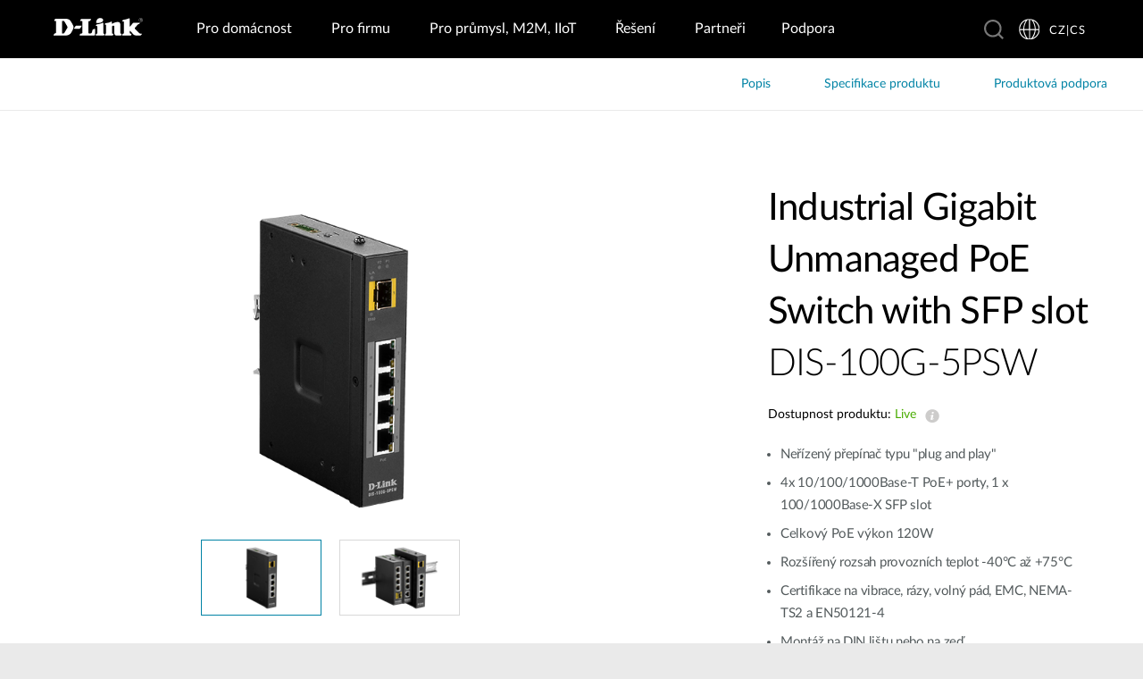

--- FILE ---
content_type: application/javascript
request_url: https://www.dlink.com/_include/redesign/js/modules.js?version=0.0.1
body_size: 17140
content:
"use strict";

!function ($) {
  $.fn.lmGlobal = function (options) {
    var $context = $(this);if (!this.length) return !1;var settings = $.extend({ noJs: "no-js", js: "js", $body: $("#body"), bodyRestrain: "body-restrain", bodyAnimating: "body--animating", siteOverlay: "site-overlay", siteOverlayNoBg: "site-overlay--no-bg", $siteOverlayItem: $(".site-overlay__item"), $header: $("#header"), $jumplinks: $(".jumplinks"), jumplinksFixed: "jumplinks--fixed", jumplinksOffset: "jumplinks--offset", $secondaryNav: $(".secondary-nav"), secondaryNavFixed: "secondary-nav--fixed", secondaryNavOffset: "secondary-nav--offset", $section: $(".section"), sectionActive: "section--active", $collection: $(".collection"), collectionActive: "collection--active", $collectionToggle: $(".collection-toggle"), collectionToggleActive: "collection-toggle--active", $collectionAccordion: $(".collection--accordion"), $collectionToggleButton: $(".collection-toggle__button"), collectionToggleButtonActive: "collection-toggle__button--active", active: "header--active", $primaryNav: $(".primary-nav"), primaryNavDark: "primary-nav--dark", primaryNavActive: "primary-nav--active", $primaryNavList: $(".primary-nav__list"), $primaryNavItemActive: $(".primary-nav__item--active"), primaryNavItemActive: "primary-nav__list--active", $primaryNavInPage: $(".primary-nav-in-page"), primaryNavInPageDark: "primary-nav-in-page--dark", primaryNavInPageActive: "primary-nav-in-page--active", $primaryNavInPageList: $(".primary-nav-in-page__list"), $primaryNavInPageItemActive: $(".primary-nav-in-page__item--active"), primaryNavInPageItemActive: "primary-nav-in-page__list--active", $sectionNav: $(".section-nav"), $sectionNavItem: $(".section-nav__item"), sectionNavItemActive: "section-nav__item--active", $sectionNavItemAlwaysActive: $(".section-nav__item.section-nav__item--always-active"), sectionNavItemAlwaysActive: "hide", sectionNavItemDark: "section-nav__item--dark", $sectionNavButton: $(".section-nav__button"), $sectionNavLink: $("button.section-nav__link"), sectionNavActive: "section-nav--active", $sectionNavInPage: $(".section-nav-in-page"), $sectionNavInPageItem: $(".section-nav-in-page__item"), sectionNavInPageItemActive: "section-nav-in-page__item--active", $sectionNavInPageItemAlwaysActive: $(".section-nav-in-page__item.section-nav-in-page__item--always-active"), sectionNavInPageItemAlwaysActive: "hide", sectionNavInPageItemDark: "section-nav-in-page__item--dark", $sectionNavInPageButton: $(".section-nav-in-page__button"), $sectionNavInPageLink: $("button.section-nav-in-page__link"), sectionNavInPageActive: "section-nav-in-page--active", $searchBar: $(".search-bar"), $searchBarContainer: $(".search-bar__container"), searchBarLoader: "loader", $searchBarButton: $(".search-bar-button"), searchBarButtonActive: "search-bar-button--active", searchBarActive: "search-bar--active", $languageSelectorToggle: $(".language-selector--mega-dropdown .language-selector__toggle"), languageSelectorToggleActive: "language-selector__toggle--active", $languageSelectorDropdown: $(".language-selector__dropdown"), languageSelectorDropdownActive: "language-selector__dropdown--active", $regionList: $(".region-list"), regionListItem: ".region-list__item", regionListItemActive: "region-list__item--active", countryListActive: "country-list--active", $predictiveSearch: $(".predictive-search"), predictiveSearchClass: "predictive-search--active", skrollable: $(".skrollable").length, $imagePopup: $(".image-popup"), feedback: ".feedback", $feedbackInput: $(".feedback__input"), feedbackInput: ".feedback__input", feedbackResponseNegative: ".feedback__response--negative", feedbackResponsePositive: ".feedback__response--positive", $window: $(window), mobileDetect: new MobileDetect(window.navigator.userAgent) }, options),
        methods = {};return methods.setCurrentSettings = function () {
      var currentSettings = $context.data();$.isEmptyObject(currentSettings) ? $context.data(settings) : $context.data($.extend({}, settings, currentSettings)), $context.data("initialized", !0), $(".content-tabbed").length || $.each(settings.$collectionAccordion, function () {
        var id = $(this).attr("id");$('*[data-collection-id="#' + id + '"]').hasClass("collection-toggle--active") || settings.$collectionAccordion.css("display", "none");
      });
    }, methods.toggleNav = function () {
      settings.$searchBar.hasClass(settings.searchBarActive) && settings.$searchBar.removeClass(settings.searchBarActive), settings.$sectionNav.toggleClass(settings.sectionNavActive), settings.$body.toggleClass(settings.bodyRestrain);
    }, methods.toggleSearch = function () {
      settings.$body.removeClass(settings.siteOverlay), settings.$languageSelectorToggle.removeClass(settings.languageSelectorToggleActive), settings.$languageSelectorDropdown.removeClass(settings.languageSelectorDropdownActive), methods.removeLanguageSelectorContent(), settings.$sectionNav.hasClass(settings.sectionNavActive) && settings.$sectionNav.removeClass(settings.sectionNavActive), settings.$searchBar.toggleClass(settings.searchBarActive), settings.$searchBarButton.toggleClass(settings.searchBarButtonActive), $("#searchBar").focus();
    }, methods.toggleLanguageSelectorMegaDropdown = function () {
      settings.$searchBar.removeClass(settings.searchBarActive), settings.$body.hasClass(settings.siteOverlay) ? settings.$predictiveSearch.hasClass(settings.predictiveSearchClass) ? (settings.$body.removeClass(settings.siteOverlayNoBg), settings.$searchBarContainer.removeClass(settings.searchBarLoader), settings.$predictiveSearch.removeClass(settings.predictiveSearchClass)) : settings.$body.removeClass(settings.siteOverlay) : settings.$body.addClass(settings.siteOverlay), settings.$languageSelectorToggle.toggleClass(settings.languageSelectorToggleActive), settings.$languageSelectorDropdown.toggleClass(settings.languageSelectorDropdownActive), settings.$languageSelectorDropdown.hasClass(settings.languageSelectorDropdownActive) ? methods.loadLanguageSelectorContent() : methods.removeLanguageSelectorContent();
    }, methods.toggleSection = function ($this) {
      var $activePrimaryNavList = $("#" + $this.attr("data-section")),
          $sectionNavItem = $this.parents(".section-nav__item"),
          primaryNavActiveDelay = 0;settings.$primaryNav.hasClass(settings.primaryNavActive) && (primaryNavActiveDelay = 250), $sectionNavItem.hasClass(settings.sectionNavItemActive) ? (settings.$sectionNav.hasClass(settings.sectionNavActive) || (settings.$primaryNav.removeClass(settings.primaryNavActive), $activePrimaryNavList.removeClass(settings.primaryNavItemActive), settings.$primaryNav.removeClass(settings.primaryNavDark), $sectionNavItem.removeClass(settings.sectionNavItemDark), settings.$sectionNavItemAlwaysActive.removeClass(settings.sectionNavItemAlwaysActive)), $sectionNavItem.removeClass(settings.sectionNavItemActive)) : (settings.$primaryNavList.removeClass(settings.primaryNavItemActive), settings.$sectionNavItem.removeClass(settings.sectionNavItemActive), settings.$sectionNav.hasClass(settings.sectionNavActive) || (settings.$primaryNav.removeClass(settings.primaryNavActive), $activePrimaryNavList.removeClass(settings.primaryNavItemActive), settings.$primaryNav.removeClass(settings.primaryNavDark), $sectionNavItem.removeClass(settings.sectionNavItemDark), settings.$sectionNavItemAlwaysActive.removeClass(settings.sectionNavItemAlwaysActive)), setTimeout(function () {
        settings.$primaryNav.removeClass(settings.primaryNavDark), "dark" == $activePrimaryNavList.attr("data-style") && (settings.$primaryNav.addClass(settings.primaryNavDark), $sectionNavItem.addClass(settings.sectionNavItemDark)), settings.$primaryNav.addClass(settings.primaryNavActive), $sectionNavItem.addClass(settings.sectionNavItemActive), settings.$sectionNavItemAlwaysActive.addClass(settings.sectionNavItemAlwaysActive), $activePrimaryNavList.addClass(settings.primaryNavItemActive);
      }, primaryNavActiveDelay));
    }, methods.toggleSectionInPage = function ($this) {
      var $activePrimaryNavInPageList = $("#" + $this.attr("data-section")),
          $sectionNavInPageItem = $this.parents(".section-nav-in-page__item");$sectionNavInPageItem.hasClass(settings.sectionNavInPageItemActive) ? (settings.$sectionNavInPage.hasClass(settings.sectionNavInPageActive) || (settings.$primaryNavInPage.removeClass(settings.primaryNavInPageActive), $activePrimaryNavInPageList.removeClass(settings.primaryNavInPageItemActive), settings.$primaryNavInPage.removeClass(settings.primaryNavInPageDark), $sectionNavInPageItem.removeClass(settings.sectionNavInPageItemDark), settings.$sectionNavInPageItemAlwaysActive.removeClass(settings.sectionNavInPageItemAlwaysActive)), $sectionNavInPageItem.removeClass(settings.sectionNavInPageItemActive)) : (settings.$primaryNavInPageList.removeClass(settings.primaryNavInPageItemActive), settings.$sectionNavInPageItem.removeClass(settings.sectionNavInPageItemActive), settings.$sectionNavInPage.hasClass(settings.sectionNavInPageActive) || (settings.$primaryNavInPage.removeClass(settings.primaryNavInPageActive), $activePrimaryNavInPageList.removeClass(settings.primaryNavInPageItemActive), settings.$primaryNavInPage.removeClass(settings.primaryNavInPageDark), $sectionNavInPageItem.removeClass(settings.sectionNavInPageItemDark), settings.$sectionNavInPageItemAlwaysActive.removeClass(settings.sectionNavInPageItemAlwaysActive)), settings.$primaryNavInPage.removeClass(settings.primaryNavInPageDark), "dark" == $activePrimaryNavInPageList.attr("data-style") && (settings.$primaryNavInPage.addClass(settings.primaryNavInPageDark), $sectionNavInPageItem.addClass(settings.sectionNavInPageItemDark)), settings.$primaryNavInPage.addClass(settings.primaryNavInPageActive), $sectionNavInPageItem.addClass(settings.sectionNavInPageItemActive), settings.$sectionNavInPageItemAlwaysActive.addClass(settings.sectionNavInPageItemAlwaysActive), $activePrimaryNavInPageList.addClass(settings.primaryNavInPageItemActive));
    }, methods.toggleRegionList = function ($this) {
      var $countryList = $($this.attr("data-country-list"));settings.$regionListButton.removeClass(settings.regionListButtonActive), settings.$regionListItem.removeClass(settings.regionListItemActive), $this.parents(settings.regionListItem).addClass(settings.regionListItemActive), settings.$countryList.removeClass(settings.countryListActive), $countryList.addClass(settings.countryListActive);
    }, methods.toggleCollectionAccordion = function ($this) {
      var $collectionToggle = $this.parents(".collection-toggle"),
          $collection = $($collectionToggle.data("collection-id"));$collection.hasClass(settings.collectionActive) ? ($collectionToggle.removeClass(settings.collectionToggleActive), $collection.slideUp(250, function () {
        $collection.removeClass(settings.collectionActive);
      })) : ($collectionToggle.addClass(settings.collectionToggleActive), $collection.slideDown(250, function () {
        $collection.addClass(settings.collectionActive);
      }));
    }, methods.feedbackSubmit = function ($this) {
      var $feedbackForm = $this.parents(settings.feedback),
          $feedbackInput = $feedbackForm.find(settings.feedbackInput),
          feedbackSubmitValue = $this.val();"yes" == feedbackSubmitValue ? ($feedbackInput.prop("disabled", !0), $feedbackForm.find(settings.feedbackResponsePositive).slideDown(250)) : ($feedbackInput.prop("disabled", !0), $feedbackForm.find(settings.feedbackResponseNegative).slideDown(250));
    }, methods.events = function () {
      $("#searchBarTarget").on("change", function () {
        var searchTarget = $("#searchBarTarget").val();$("#mainSearchBar").get(0).setAttribute("action", searchTarget);
      }), $("#resetFormToggle").on("click", function () {
        $("#resetPassword").show();
      }), $(window).on("resize", function () {
        var resizeId;clearTimeout(resizeId), resizeId = setTimeout(function () {}, 250);
      }), settings.$sectionNavButton.off("click.lmGlobal").on("click.lmGlobal", function (event) {
        event.preventDefault(), methods.toggleNav();
      }), settings.$searchBarButton.off("click.lmGlobal").on("click.lmGlobal", function (event) {
        event.preventDefault(), methods.toggleSearch();
      }), settings.$collectionToggleButton.off("click.lmGlobal").on("click.lmGlobal", function (event) {
        event.preventDefault();var $this = $(this);methods.toggleCollectionAccordion($this), $("div[data-slick]").length && $("div[data-slick]").hasClass("slick-initialized") && $("div[data-slick]").slick("refresh");
      }), settings.$feedbackInput.off("change.lmGlobal").on("change.lmGlobal", function (event) {
        event.preventDefault();var $this = $(this);methods.feedbackSubmit($this);
      }), settings.$sectionNavLink.off("click.lmGlobal").on("click.lmGlobal", function (event) {
        event.preventDefault();var $this = $(this);methods.toggleSection($this), settings.$predictiveSearch.hasClass(settings.predictiveSearchClass) && (settings.$predictiveSearch.removeClass(settings.predictiveSearchClass), settings.$searchBarContainer.removeClass(settings.searchBarLoader)), settings.$languageSelectorToggle.removeClass(settings.languageSelectorToggleActive), settings.$languageSelectorDropdown.removeClass(settings.languageSelectorDropdownActive), methods.removeLanguageSelectorContent(), settings.$body.removeClass(settings.siteOverlay + " site-overlay--no-bg");
      }), settings.$sectionNavInPageLink.off("click.lmGlobal").on("click.lmGlobal", function (event) {
        event.preventDefault();var $this = $(this);methods.toggleSectionInPage($this);
      }), settings.$languageSelectorToggle.off("click.lmGlobal").on("click.lmGlobal", function (event) {
        event.preventDefault();var $this = $(this);methods.toggleLanguageSelectorMegaDropdown($this);
      }), settings.$siteOverlayItem.on("click.lmGlobal", function (event) {
        event.preventDefault(), settings.$body.removeClass(settings.siteOverlay + " site-overlay--no-bg"), settings.$searchBarContainer.removeClass(settings.searchBarLoader), settings.$predictiveSearch.removeClass(settings.predictiveSearchClass), settings.$languageSelectorToggle.removeClass(settings.languageSelectorToggleActive), settings.$languageSelectorDropdown.removeClass(settings.languageSelectorDropdownActive), methods.removeLanguageSelectorContent();
      });
    }, methods.loadLanguageSelectorContent = function () {
      var ajaxUrl = settings.$languageSelectorDropdown.data("ajax-url");$.ajax({ type: "GET", dataType: "html", url: ajaxUrl, success: function success(data) {
          settings.$languageSelectorDropdown.html(data), $(".content-tabbed").contentTabs(), $(".language-selector__dropdown .content-tabbed__item").on("click.contentTabs", function (event) {
            var $this = $(event.currentTarget),
                $languageSelector = $(".language-selector__dropdown");$this.parent().hasClass("content-tabbed__wrapper--active") ? $languageSelector.addClass("language-selector__dropdown--mobile-height") : $languageSelector.removeClass("language-selector__dropdown--mobile-height");
          });
        } });
    }, methods.removeLanguageSelectorContent = function () {
      settings.$languageSelectorDropdown.html("");
    }, methods.skrollableInit = function () {
      null == settings.mobileDetect.mobile() && settings.skrollable && settings.$window.width() > 768 && (settings.skrollr = skrollr.init({ forceHeight: !1, mobileDeceleration: .004, smoothScrolling: !1 }), setTimeout(function () {
        settings.skrollr.refresh();
      }, 3e3));
    }, methods.initContext = function () {
      if (methods.setCurrentSettings(), $context.addClass(settings.js).removeClass(settings.noJs), "undefined" != typeof settings.$primaryNavItemActive && settings.$primaryNavItemActive.length > 0) {
        var primaryNavItemActivePosition = settings.$primaryNavItemActive.position();settings.$primaryNavList.animate({ scrollLeft: primaryNavItemActivePosition.left }, 1e3, "swing");
      }settings.$imagePopup.magnificPopup({ disableOn: 700, type: "image", mainClass: "mfp-fade", removalDelay: 0, preloader: !1, fixedContentPos: !1 }), settings.mobileDetect.mobile() && !settings.mobileDetect.tablet() ? $context.addClass("is-mobile") : settings.mobileDetect.ua.indexOf("Trident") != -1 ? $context.addClass("is-IE is-desktop") : settings.mobileDetect.ua.indexOf("Edge") != -1 ? $context.addClass("is-Edge is-desktop") : settings.mobileDetect.tablet() ? $context.addClass("is-tablet") : $context.addClass("is-desktop"), $context.hasClass("is-IE") && $("svg").each(function (e) {
        $(this).wrap("<div class='svgfix'></div>");
      }), methods.skrollableInit(), settings.$header.headroom({ offset: settings.$header.outerHeight(), tolerance: { up: 15, down: 15 }, classes: { initial: "site-header--initialised", pinned: "site-header--pinned", unpinned: "site-header--unpinned", top: "site-header--top", notTop: "site-header--not-top", bottom: "site-header--bottom", notBottom: "site-header--not-bottom" }, onPin: function onPin() {
          settings.$body.hasClass(settings.bodyAnimating) ? settings.$sectionNav.hasClass(settings.sectionNavActive) ? (this.elem.classList.remove(this.classes.unpinned), this.elem.classList.add(this.classes.pinned)) : (this.elem.classList.add(this.classes.unpinned), this.elem.classList.remove(this.classes.pinned)) : (settings.$jumplinks.hasClass(settings.jumplinksFixed) && settings.$jumplinks.addClass(settings.jumplinksOffset), settings.$secondaryNav.hasClass(settings.secondaryNavFixed) && settings.$secondaryNav.addClass(settings.secondaryNavOffset));
        }, onUnpin: function onUnpin() {
          settings.$body.hasClass(settings.bodyAnimating) && (settings.$sectionNav.hasClass(settings.sectionNavActive) ? (this.elem.classList.remove(this.classes.unpinned), this.elem.classList.add(this.classes.pinned)) : (this.elem.classList.add(this.classes.unpinned), this.elem.classList.remove(this.classes.pinned))), settings.$jumplinks.hasClass(settings.jumplinksFixed) && settings.$jumplinks.removeClass(settings.jumplinksOffset), settings.$secondaryNav.hasClass(settings.secondaryNavFixed) && settings.$secondaryNav.removeClass(settings.secondaryNavOffset), settings.$predictiveSearch.hasClass(settings.predictiveSearchClass) && (settings.$predictiveSearch.removeClass(settings.predictiveSearchClass), settings.$body.removeClass(settings.siteOverlay + " site-overlay--no-bg"), settings.$searchBarContainer.removeClass(settings.searchBarLoader));
        } });
    }, methods.filterEach = function () {
      return !$(this).data("initialized");
    }, methods.events(this), this.filter(methods.filterEach).each(function () {
      methods.initContext($(this));
    });
  }, $("html").lmGlobal();
}(jQuery);
"use strict";

!function ($) {
  $.fn.accordion = function (options) {
    var $context = $(this);if (!this.length) return !1;var settings = $.extend({ content: ".accordion__content", button: ".accordion__button", contentInitialized: "initialized", contentActive: "accordion__content--active", buttonActive: "accordion__button--active" }, options),
        methods = {};return methods.setCurrentSettings = function () {
      var currentSettings = $context.data();$.isEmptyObject(currentSettings) ? $context.data(settings) : $context.data($.extend({}, settings, currentSettings)), $context.data("initialized", !0), settings.$button = $(settings.button);
    }, methods.events = function () {
      $context.find(settings.$button).off("click.accordion").on("click.accordion", function (event) {
        event.preventDefault();var $this = ($(this).closest(".accordion"), $(this)),
            buttonId = $this.data("id"),
            $contentId = $("#" + buttonId),
            $modules = $($(this).closest(".accordion")).find("> .module"),
            $preFilterInitialized = ($($(this).closest(".accordion__content")).find(".product-item__checkbox:checked"), $modules.find("#openFiltersMobile.accordion__content.initialized")),
            $preFilterActive = $modules.find("#openFiltersMobile.accordion__content.accordion__content--active"),
            $isMobileFilterActive = $($(this).closest(".accordion")).hasClass("accordion__content--active"),
            $contentOpened = $modules.find(".accordion__content.opened"),
            $buttonOpened = $modules.find(".accordion__button.opened");$preFilterInitialized.length > 0 ? ($preFilterInitialized.toggleClass(settings.contentInitialized), 0 == $preFilterActive.length ? ($contentOpened.addClass(settings.contentActive), $buttonOpened.addClass(settings.buttonActive), $contentId.toggleClass(settings.contentInitialized), $contentId.toggleClass(settings.contentActive), $this.toggleClass(settings.buttonActive)) : ($contentId.removeClass(settings.contentActive), $this.removeClass(settings.buttonActive), $contentId.toggleClass(settings.contentInitialized))) : $preFilterActive.length > 0 ? ($contentId.removeClass(settings.contentActive), $this.removeClass(settings.buttonActive), $contentId.toggleClass(settings.contentInitialized)) : "openFiltersMobile" == buttonId ? ($contentOpened.addClass(settings.contentActive), $buttonOpened.addClass(settings.buttonActive), $contentId.toggleClass(settings.contentInitialized), $contentId.toggleClass(settings.contentActive), $this.toggleClass(settings.buttonActive)) : ($isMobileFilterActive && ($modules.find(".accordion__content").removeClass(settings.contentActive), $modules.find(".accordion__button").removeClass(settings.buttonActive)), $contentId.toggleClass(settings.contentActive), $this.toggleClass(settings.buttonActive));
      });
    }, methods.initContext = function () {
      methods.setCurrentSettings();
    }, methods.filterEach = function () {
      return !$(this).data("initialized");
    }, this.filter(methods.filterEach).each(function () {
      methods.initContext($(this)), methods.events(this);
    });
  }, $(".accordion").length && $(".accordion").each(function () {
    $(this).accordion();
  });
}(jQuery);
"use strict";

!function ($) {
  $.fn.contentModal = function (options) {
    var $context = $(this);if (!this.length) return !1;var settings = $.extend({ $body: $("body") }, options),
        methods = {};return methods.setCurrentSettings = function () {
      var currentSettings = $context.data();$.isEmptyObject(currentSettings) ? $context.data(settings) : $context.data($.extend({}, settings, currentSettings)), $context.data("initialized", !0);
    }, methods.initContext = function () {
      methods.setCurrentSettings();
    }, methods.standardiseYouTubeURL = function (object) {
      $.each(object, function (key, value) {
        var $this = $(this),
            videoUrl = $(this).attr("href"),
            videoId = "",
            rel = 0,
            showinfo = 0,
            modestbranding = 1,
            color = "white";if (videoUrl.indexOf("embed") !== -1) videoId = videoUrl.split("embed/")[1];else if (videoUrl.indexOf("v=") !== -1) {
          videoId = videoUrl.split("v=")[1];var ampersandPosition = videoId.indexOf("&");ampersandPosition != -1 && (videoId = videoId.substring(0, ampersandPosition));
        } else videoUrl.indexOf("youtu.be") !== -1 ? videoId = videoUrl.split("youtu.be/")[1] : videoUrl.length < 15 && (videoId = videoUrl);"undefined" != typeof $this.data("rel") && "" !== $this.data("rel") && (rel = $this.data("rel")), "undefined" != typeof $this.data("showinfo") && "" !== $this.data("showinfo") && (showinfo = $this.data("showinfo")), "undefined" != typeof $this.data("modestbranding") && "" !== $this.data("modestbranding") && (modestbranding = $this.data("modestbranding")), "undefined" != typeof $this.data("color") && "" !== $this.data("color") && (color = $this.data("color")), $this.attr("href", "https://www.youtube.com/embed/" + videoId + "?autoplay=1&rel=" + rel + "&showinfo=" + showinfo + "&modestbranding=" + modestbranding + "&color=" + color);
      });
    }, methods.events = function () {
      $context.magnificPopup({ type: "ajax", mainClass: "mfp-fade", fixedContentPos: !0, callbacks: { ajaxContentAdded: function ajaxContentAdded() {
            $(this.content);methods.standardiseYouTubeURL($(".video-modal, .row .icon")), $(document).off("click.contentModal").on("click.contentModal", ".video-modal, .mfp-content .row .icon", function (event) {
              event.preventDefault();var $this = $(this),
                  target = $this.attr("href");$.magnificPopup.close(), $.magnificPopup.open({ items: { src: '<div class="mfp-iframe-scaler"><iframe class="mfp-iframe" width="320" height="240" src="' + target + '" frameborder="0" allowfullscreen></iframe></div>', type: "inline" } });
            });
          } } });
    }, methods.filterEach = function () {
      return !$(this).data("initialized");
    }, this.filter(methods.filterEach).each(function () {
      methods.initContext($(this)), methods.events(this);
    });
  }, $(".content-modal").length && $(".content-modal").contentModal();
}(jQuery);
"use strict";

!function ($) {
  $.fn.contentTabs = function (options) {
    var $context = $(this);if (!this.length) return !1;var settings = $.extend({ $body: $("body"), $accordionWrapper: $(".content-tabbed"), accordionItem: ".content-tabbed__wrapper", activeClass: "content-tabbed__wrapper--active", $collectionAccordion: $(".collection--accordion"), $loadMore: $(".content-tabbed__load-more"), loadMoreBtnClass: "button--disabled", screenHeight: document.documentElement.clientHeight }, options),
        methods = {};methods.setCurrentSettings = function () {
      var currentSettings = $context.data();$.isEmptyObject(currentSettings) ? $context.data(settings) : $context.data($.extend({}, settings, currentSettings)), $context.data("initialized", !0), settings.$accordionItem = $(settings.accordionItem), settings.$accordionToggle = settings.$accordionItem.find("button.content-tabbed__item"), settings.$tabLink = $context.find(".tabs__link"), settings.$tabContent = $context.find(".tabs__content");
    }, methods.events = function () {
      settings.$accordionToggle.on("click.contentTabs", function (event) {
        var $activeItem, $item, $itemParent;event.preventDefault(), event.stopPropagation(), $item = $(this).closest(settings.accordionItem), $itemParent = $item.parent(), $item.hasClass(settings.activeClass) || ($activeItem = $itemParent.find("." + settings.activeClass), $activeItem.height($activeItem.data("originalheight")), $itemParent.find(settings.accordionItem).not($item).removeClass(settings.activeClass), $item.toggleClass(settings.activeClass), methods.setAccordionHeights($item));
      }), settings.$loadMore.on("click.contentTabs", function (event) {
        event.preventDefault();var $this = $(this),
            $contentContainer = $this.closest(".content-tabbed__main-content"),
            $dataContainer = $contentContainer.find("[data-ajax-url]"),
            page = parseInt($dataContainer.attr("data-page")),
            ajaxUrl = $dataContainer.attr("data-ajax-url").replace("{page}", page);$this.hasClass(settings.loadMoreBtnClass) || ($this.addClass(settings.loadMoreBtnClass), $.ajax({ type: "GET", dataType: "html", url: ajaxUrl, success: function success(data) {
            var $html = $(data),
                $firstItem = $html.filter(".grid__col").first(),
                pageCountTotal = $firstItem.data("pagecount-total"),
                newPage = page + 1;page != pageCountTotal && $this.removeClass(settings.loadMoreBtnClass), $dataContainer.append(data), $dataContainer.attr("data-page", newPage), methods.mobileCheck(), methods.accordionInit();
          } }));
      }), $(window).on("resize", function () {
        var resizeId;document.documentElement.clientHeight !== settings.screenHeight && (settings.screenHeight = document.documentElement.clientHeight, clearTimeout(resizeId), resizeId = setTimeout(function () {
          settings.$collectionAccordion.length && settings.$collectionAccordion.css("display", "block"), $.each(settings.$accordionWrapper, function () {
            var $accordion = $(this),
                $accordionItem = $accordion.find(settings.accordionItem);$accordionItem.removeClass(settings.activeClass).css("height", "auto"), $accordion.find(settings.accordionItem + ':not(".content-tabbed__wrapper--title")').first().addClass(settings.activeClass);
          }), methods.mobileCheck(), methods.accordionInit();
        }, 250));
      });
    }, methods.setAccordionHeights = function ($item) {
      $item.hasClass(settings.activeClass) ? $item.css("height", $item.attr("data-totalheight")) : $item.css("height", $item.attr("data-originalheight"));
    }, methods.mobileCheck = function () {
      "block" === settings.$accordionItem.parent().css("display") && settings.$accordionItem.removeClass(settings.activeClass);
    }, methods.accordionInit = function () {
      $.each(settings.$accordionWrapper, function () {
        var $accordion = $(this),
            $accordionItem = $accordion.find(settings.accordionItem),
            accordionItemLength = $accordionItem.length,
            descriptionWidth = 100 * accordionItemLength + "%";$.each($accordionItem, function (index) {
          var $item = $(this),
              $content = $item.find(".content-tabbed__item"),
              $description = $item.find(".content-tabbed__main-content"),
              contentHeight = Math.floor($content.outerHeight());$(window).width() > 767 ? ($description.css("width", descriptionWidth), $description.css("top", contentHeight)) : ($description.css("width", "100%"), $description.css("top", 0));var descriptionHeight = Math.floor($description.outerHeight()),
              totalHeight = contentHeight + descriptionHeight;$item.height(contentHeight).attr({ "data-originalheight": contentHeight, "data-totalheight": totalHeight }), methods.setAccordionHeights($item), settings.$collectionAccordion.length && index == $accordionItem.length - 1 && $.each(settings.$collectionAccordion, function () {
            var id = $(this).attr("id");$('*[data-collection-id="#' + id + '"]').hasClass("collection-toggle--active") || settings.$collectionAccordion.css("display", "none");
          });
        });
      });
    }, methods.initContext = function () {
      methods.setCurrentSettings(), methods.mobileCheck(), methods.accordionInit();
    }, methods.filterEach = function () {
      return !$(this).data("initialized");
    }, $context.imagesLoaded(function () {
      methods.initContext($(this)), methods.events(this);
    });
  }, $(".content-tabbed").length && $(".content-tabbed").contentTabs();
}(jQuery);
"use strict";

!function ($) {
  $.fn.lmFilter = function (options) {
    var $context = $(this);if (!this.length) return !1;var settings = $.extend({ $body: $("body"), $element: $(".filter"), filterCollapsed: "filter__close--collapsed", sliderCollapsed: "slider--collapsed", filterCheckBox: ".filter .product-item__checkbox", filterItems: ".filter__item", filterMoreOptions: ".filter__more-options", filterItemsHidden: ".filter__items-hidden", itemsToggle: "filter__items-hidden--toggle", $loadMore: $(".compare-bar__load-more-btn"), loadMoreBtnClass: "button--disabled", $loadMoreItems: $("#loadMoreItems"), $gridModeBtn: $('a[href="?gridMode=grid"]'), $listModeBtn: $('a[href="?gridMode=list"]'), gridMode: $('a[href="?gridMode=grid"]').length > 0 ? "grid" : null, clearAll: !1, showAll: !1, filterData: { page: 2, filters: [], categories: [], filterNames: {} }, $productsHidden: $("#productsHidden"), $sliderWrapper: $(".filter .slider-wrapper"), $filterWrapper: $(".filter .filter-wrapper") }, options),
        methods = {};return methods.setCurrentSettings = function () {
      var currentSettings = $context.data();$.isEmptyObject(currentSettings) ? $context.data(settings) : $context.data($.extend({}, settings, currentSettings)), $context.data("initialized", !0), settings.$filterReset = settings.$element.find(".filter__reset"), settings.$filterClose = settings.$element.find(".filter__close"), settings.$filterSlider = settings.$element.find("div[data-slick]"), settings.itemAjaxUrl = settings.$loadMoreItems.data("ajax-url"), settings.filterAjaxUrl = settings.$element.data("ajax-url"), settings.$filterCheckBox = $(settings.filterCheckBox), settings.$filterMoreOptions = $(settings.filterMoreOptions), settings.$filterItems = $(settings.filterItems);
    }, methods.checkSlidePosition = function () {
      settings.$filterSlider.hasClass("slick-initialized") ? settings.activePosition = settings.$filterSlider.slick("slickCurrentSlide") : settings.activePosition = settings.$filterSlider.offset().left;
    }, methods.setFilterPosition = function () {
      setTimeout(function () {
        settings.$filterSlider.hasClass("slick-initialized") ? settings.$filterSlider.slick("slickGoTo", settings.activePosition) : settings.$filterSlider.scrollLeft(settings.activePosition);
      }, 500);
    }, methods.events = function () {
      settings.$filterCheckBox.on("change.lmFilter", function (event) {
        event.preventDefault(), settings.filterData.page = 1, methods.checkSlidePosition(), methods.populateFilters();
      }), settings.$filterClose.on("click", function (event) {
        event.preventDefault();var $this = $(this);$this.hasClass(settings.filterCollapsed) ? ($this.removeClass(settings.filterCollapsed), $this.text($this.data("close")), settings.$filterSlider.removeClass(settings.sliderCollapsed)) : ($this.addClass(settings.filterCollapsed), $this.text($this.data("open")), settings.$filterSlider.addClass(settings.sliderCollapsed));
      }), settings.$filterReset.on("click", function (event) {
        event.preventDefault(), $(document).find(settings.filterCheckBox).prop("checked", !1);var $filterMoreOptions = $(settings.filterMoreOptions);$(settings.filterItemsHidden).removeClass(settings.itemsToggle), $filterMoreOptions.text(settings.$element.data("more")), $filterMoreOptions.removeClass("filter__more-options--toggle"), settings.$productsHidden.val(""), settings.$filterSlider.hasClass("slick-initialized") ? settings.$filterSlider.slick("slickGoTo", 0) : settings.$filterSlider.closest(".slider-wrapper").animate({ scrollLeft: 0 }, 500, "swing"), settings.activePosition = 0, settings.filterData.page = 1, methods.populateFilters();
      }), settings.$loadMore.on("click.lmFilter", function (event) {
        event.preventDefault(), $(this).hasClass(settings.loadMoreBtnClass) || (settings.showAll = !0, methods.loadItems());
      }), settings.$filterMoreOptions.on("click", function (event) {
        event.preventDefault(), methods.loadMoreFilters($(event.target));
      }), settings.$listModeBtn.on("click", function (event) {
        event.preventDefault(), $("form").children("div#loadMoreItems").find("div.grid__col.grid__col--12").each(function () {
          $(this).removeClass("grid__col--sm-6").removeClass("grid__col--lg-3").removeClass("grid--equal-heights");
        }), settings.gridMode = "list", $("div.product-item").addClass("product-item--list"), $(this).addClass("compare-bar__grid-link--active"), settings.$gridModeBtn.removeClass("compare-bar__grid-link--active").removeClass("compare-bar__list-link--active");
      }), settings.$gridModeBtn.on("click", function (event) {
        event.preventDefault(), $("form").children("div#loadMoreItems").find("div.grid__col.grid__col--12").each(function () {
          $(this).addClass("grid__col--sm-6").addClass("grid__col--lg-3").addClass("grid--equal-heights");
        }), settings.gridMode = "grid", $("div.product-item").removeClass("product-item--list"), $(this).addClass("compare-bar__grid-link--active"), settings.$listModeBtn.removeClass("compare-bar__grid-link--active").removeClass("compare-bar__list-link--active");
      });
    }, methods.loadMoreFilters = function ($this) {
      var $parent = $this.parent(),
          $itemsHidden = $parent.find(settings.filterItemsHidden);$itemsHidden.hasClass(settings.itemsToggle) ? ($itemsHidden.removeClass(settings.itemsToggle), $this.text(settings.$element.data("more")), $this.removeClass("filter__more-options--toggle")) : ($itemsHidden.addClass(settings.itemsToggle), $this.text(settings.$element.data("less")), $this.addClass("filter__more-options--toggle"));
    }, methods.populateFilters = function () {
      $(".compare-bar__clear-all-btn").click(), settings.clearAll = !0, settings.filterData.filters = [], settings.filterData.categories = [], settings.filterData.filterNames = {}, $(document).find(settings.filterCheckBox).each(function () {
        var $checkBox = $(this);if ($checkBox.is(":checked") && (this.hasAttribute("data-id") && settings.filterData.filters.push($checkBox.data("id")), this.hasAttribute("data-category-id") && settings.filterData.categories.push($checkBox.data("category-id")), this.hasAttribute("data-filter-category-name") && this.hasAttribute("data-filter-name"))) {
          var categoryName = $checkBox.data("filter-category-name");settings.filterData.filterNames[categoryName] || (settings.filterData.filterNames[categoryName] = []), settings.filterData.filterNames[categoryName].push($checkBox.data("filter-name"));
        }
      }), methods.reloadFilters(), methods.loadItems();
    }, methods.reloadFilters = function () {
      var filterData = $.extend({}, settings.filterData);filterData.filters = JSON.stringify(filterData.filters).replace(/]|[[]/g, "").replace(/'/g, "").replace(/"/g, ""), filterData.categories = JSON.stringify(filterData.categories).replace(/]|[[]/g, "").replace(/'/g, "").replace(/"/g, ""), filterData.filterNames = JSON.stringify(filterData.filterNames).replace(/],/g, "&").replace(/]|[[]/g, "").replace(/[{}]/g, "").replace(/'/g, "").replace(/"/g, "").replace(/:/g, "="), settings.filterAjaxUrl = settings.filterAjaxUrl.replace("{filters}", filterData.filters).replace("{categories}", filterData.categories).replace("{page}", filterData.page).replace("{filternames}", filterData.filterNames), $.ajax({ type: "GET", dataType: "html", url: settings.filterAjaxUrl, success: function success(data) {
          settings.$sliderWrapper.html(""), settings.$filterWrapper.html(""), settings.$sliderWrapper.html(data), settings.$filterWrapper.html(data), $("div[data-slick]").lmSlider(), $(".accordion").data("initialized", !1), $(".accordion").accordion(), settings.filterAjaxUrl = settings.$element.data("ajax-url"), settings.$filterCheckBox = $(settings.filterCheckBox), settings.$filterMoreOptions = $(settings.filterMoreOptions), settings.$filterSlider = settings.$element.find("div[data-slick]"), settings.$filterCheckBox.on("click", function (e) {
            "filter__item filter__item--disabled" != $(this)[0].parentElement.className ? (settings.filterData.page = 1, methods.checkSlidePosition(), methods.populateFilters()) : e.preventDefault();
          }), settings.$filterMoreOptions.on("click", function (event) {
            event.preventDefault(), methods.loadMoreFilters($(event.target));
          }), methods.setFilterPosition(), settings.filterAjaxUrl = settings.$element.data("ajax-url"), methods.loadItems();
        } });
    }, methods.loadItems = function () {
      settings.$loadMoreItems.addClass("loading"), settings.$loadMore.addClass(settings.loadMoreBtnClass), settings.$filterItems.addClass("filter__item--disabled");var filterData = $.extend({}, settings.filterData);filterData.filters = JSON.stringify(filterData.filters).replace(/]|[[]/g, "").replace(/'/g, "").replace(/"/g, ""), filterData.categories = JSON.stringify(filterData.categories).replace(/]|[[]/g, "").replace(/'/g, "").replace(/"/g, ""), filterData.filterNames = JSON.stringify(filterData.filterNames).replace(/],/g, "&").replace(/]|[[]/g, "").replace(/[{}]/g, "").replace(/'/g, "").replace(/"/g, "").replace(/:/g, "="), settings.showAll && (filterData.page = -1), settings.itemAjaxUrl = settings.itemAjaxUrl.replace("{filters}", filterData.filters).replace("{categories}", filterData.categories).replace("{page}", filterData.page).replace("{filternames}", filterData.filterNames), $.ajax({ type: "GET", dataType: "html", url: settings.itemAjaxUrl, success: function success(data) {
          var $html = $(data),
              $firstItem = $html.filter(".grid__col").first().find(".product-item"),
              pageCountCurrent = $firstItem.data("pagecount-current"),
              pageCountTotal = $firstItem.data("pagecount-total");settings.filterData.page = pageCountCurrent + 1, null != settings.gridMode && ("list" == settings.gridMode && $html.filter(".grid__col").each(function () {
            $(this).removeClass("grid__col--sm-6").removeClass("grid__col--lg-3").removeClass("grid--equal-heights"), $(this).find(".product-item").addClass("product-item--list");
          }), "grid" == settings.gridMode && ($html.filter(".grid__col").addClass("grid__col--sm-6").addClass("grid__col--lg-3").addClass("grid--equal-heights"), $html.filter(".grid__col").find(".product-item").removeClass("product-item--list"))), data = $html, data.filter(".grid__col").find(".product-item").lmProductItem(), settings.clearAll && settings.$loadMoreItems.html(""), settings.showAll || pageCountCurrent != pageCountTotal && settings.$loadMore.removeClass(settings.loadMoreBtnClass), settings.$loadMoreItems[0].innerHTML = "", settings.$loadMoreItems.append(data), settings.clearAll = !1, settings.itemAjaxUrl = settings.$loadMoreItems.data("ajax-url"), settings.$loadMoreItems.removeClass("loading"), settings.$filterItems.removeClass("filter__item--disabled");
        } });
    }, methods.initContext = function () {
      methods.setCurrentSettings();
    }, methods.filterEach = function () {
      return !$(this).data("initialized");
    }, this.filter(methods.filterEach).each(function () {
      methods.initContext(), methods.events(this);
    });
  }, $("body").length && $("body").lmFilter();
}(jQuery);
"use strict";

!function ($) {
  $.fn.iframeEmbed = function (options) {
    var $context = $(this);if (!this.length) return !1;var settings = $.extend({ $body: $("body"), $html: $("html"), link: ".video-inline__link", active: "video__inline--active" }, options),
        methods = {};return methods.setCurrentSettings = function () {
      var currentSettings = $context.data();$.isEmptyObject(currentSettings) ? $context.data(settings) : $context.data($.extend({}, settings, currentSettings)), $context.data("initialized", !0);
    }, methods.events = function () {
      $context.each(function () {
        var $this = $(this),
            videoUrl = $this.data("url"),
            videoId = "",
            rel = 0,
            showinfo = 0,
            modestbranding = 1,
            color = "white",
            autoplay = 0;if (videoUrl.indexOf("embed") !== -1) videoId = videoUrl.split("embed/")[1];else if (videoUrl.indexOf("v=") !== -1) {
          videoId = videoUrl.split("v=")[1];var ampersandPosition = videoId.indexOf("&");ampersandPosition != -1 && (videoId = videoId.substring(0, ampersandPosition));var questionPosition = videoId.indexOf("?");questionPosition != -1 && (videoId = videoId.substring(0, questionPosition));
        } else videoUrl.indexOf("youtu.be") !== -1 ? videoId = videoUrl.split("youtu.be/")[1] : videoUrl.length < 15 && (videoId = videoUrl);"undefined" != typeof $this.data("rel") && "" !== $this.data("rel") && (rel = $this.data("rel")), "undefined" != typeof $this.data("showinfo") && "" !== $this.data("showinfo") && (showinfo = $this.data("showinfo")), "undefined" != typeof $this.data("modestbranding") && "" !== $this.data("modestbranding") && (modestbranding = $this.data("modestbranding")), "undefined" != typeof $this.data("color") && "" !== $this.data("color") && (color = $this.data("color")), "undefined" != typeof $this.data("autoplay") && "" !== $this.data("autoplay") && (autoplay = $this.data("autoplay")), $this.html('<iframe src="https://www.youtube.com/embed/' + videoId + "?rel=" + rel + "&autoplay=" + autoplay + "&showinfo=" + showinfo + "&modestbranding=" + modestbranding + "&color=" + color + '" width="320" height="240" frameborder="0" allowfullscreen="true">');
      });
    }, methods.initContext = function () {
      methods.setCurrentSettings();
    }, methods.filterEach = function () {
      return !$(this).data("initialized");
    }, this.filter(methods.filterEach).each(function () {
      methods.initContext($(this)), methods.events(this);
    });
  }, $(".iframe-embed").length && $(".iframe-embed").iframeEmbed();
}(jQuery);
"use strict";

!function ($) {
  $.fn.lmJumplinks = function (options) {
    var $context = $(this);if (!this.length) return !1;var settings = $.extend({ $body: $("body"), $html: $("html"), bodyAnimating: "body--animating", $header: $("#header"), headerPinned: "site-header--pinned", headerUnPinned: "site-header--unpinned", $collection: $(".collection"), $collectionWithId: $(".collection[id]"), collectionActive: "collection--active", $section: $(".section"), section: ".section", $sectionWithId: $(".section[id]"), sectionActive: "section--active", sectionComplete: "section--complete", $secondaryNav: $(".secondary-nav"), secondaryNavFixed: "secondary-nav--fixed", secondaryNavOffset: "secondary-nav--offset", $jumplinks: $("#jumplinks"), $jumplinksList: $(".jumplinks__list"), jumplinks: ".jumplinks", jumplinksActive: "jumplinks--active", jumplinksFixed: "jumplinks--fixed", jumplinksOffset: "jumplinks--offset", $jumplinksItem: $(".jumplinks__item"), jumplinksItem: ".jumplinks__item", $jumplinksItemActive: $(".jumplinks__item--active"), jumplinksItemActive: "jumplinks__item--active", $jumplinksAnchor: $(".jumplinks__anchor"), jumplinksAnchor: ".jumplinks__anchor", tabletPortraitWidth: 768 }, options),
        methods = {};return methods.setCurrentSettings = function () {
      var currentSettings = $context.data();$.isEmptyObject(currentSettings) ? $context.data(settings) : $context.data($.extend({}, settings, currentSettings)), $context.data("initialized", !0), settings.$form = $context.closest("form"), settings.$loader = settings.$form.parent(), settings.$predictiveInput = settings.$form.find("input");
    }, methods.toggleJumpLink = function ($this) {
      var windowWidth = $(window).width(),
          $jumplinksAnchor = $this.find(settings.jumplinksAnchor);if (!settings.$body.hasClass("body--animating") && windowWidth <= settings.tabletPortraitWidth) methods.jumplinkDropdown($this);else if (!settings.$body.hasClass("body--animating") && !$this.hasClass(settings.jumplinksItemActive)) {
        $("." + settings.jumplinksItemActive).removeClass(settings.jumplinksItemActive), $this.addClass(settings.jumplinksItemActive);var jumplinkDestination = $jumplinksAnchor.attr("href");methods.jumplinksScroll($this, jumplinkDestination);
      }
    }, methods.jumplinkDropdown = function ($this) {
      var $jumplinks = $this.parents(settings.jumplinks),
          $jumplinksAnchor = $this.find(settings.jumplinksAnchor),
          jumplinksOpen = settings.$jumplinks.hasClass(settings.jumplinksActive),
          jumplinkDestination = $jumplinksAnchor.attr("data-jumplink");jumplinksOpen ? $this.hasClass(settings.jumplinksItemActive) ? $jumplinks.removeClass(settings.jumplinksActive) : ($("." + settings.jumplinksItemActive).removeClass(settings.jumplinksItemActive), $this.addClass(settings.jumplinksItemActive), settings.$jumplinks.removeClass(settings.jumplinksActive), jumplinkDestination = $jumplinksAnchor.attr("href"), methods.jumplinksScroll($this, jumplinkDestination)) : (event.preventDefault(), $this.hasClass(settings.jumplinksItemActive) && $jumplinks.addClass(settings.jumplinksActive));
    }, methods.jumplinksScroll = function ($this, jumplinkDestination) {
      var headerOffset = 0;settings.$body.addClass(settings.bodyAnimating), $(settings.jumplinksItem).removeClass(settings.jumplinksItemActive), $this.addClass(settings.jumplinksItemActive), $("html, body").animate({ scrollTop: $(jumplinkDestination).offset().top - headerOffset }, 1e3, "swing", function () {
        window.history.pushState({}, "", jumplinkDestination), settings.$body.removeClass(settings.bodyAnimating), settings.$header.addClass(settings.headerUnPinned), settings.$secondaryNav.addClass(settings.secondaryNavFixed), settings.$secondaryNav.removeClass(settings.secondaryNavOffset);
      });
    }, methods.events = function () {
      settings.$jumplinks.off("click.lmGlobal").on("click.lmGlobal", settings.jumplinksItem, function (event) {
        event.preventDefault();var $this = $(this);methods.toggleJumpLink($this);
      });
    }, methods.toggleCollectionStatus = function ($this, sectionId) {
      if (settings.$body.hasClass(settings.bodyAnimating) || (settings.$collection.removeClass(settings.collectionActive), $this.addClass(settings.collectionActive)), settings.$jumplinks.length && !settings.$body.hasClass(settings.bodyAnimating)) {
        $(settings.jumplinksItem).removeClass(settings.jumplinksItemActive);var $jumplinksAnchor = settings.$jumplinks.find(settings.jumplinksAnchor + '[href="#' + sectionId + '"]');$jumplinksAnchor.parents(settings.jumplinksItem).addClass(settings.jumplinksItemActive);
      }
    }, methods.toggleSectionStatus = function ($this) {
      settings.$body.hasClass(settings.bodyAnimating) || (settings.$section.removeClass(settings.sectionActive), $this.addClass(settings.sectionActive)), $this.hasClass(settings.sectionComplete) || $this.addClass(settings.sectionComplete);
    }, methods.buildJumplinks = function () {
      settings.$collection.length > 1 && settings.$collectionWithId.each(function () {
        var $this = $(this),
            jumplinkHref = $this.attr("id"),
            jumplinkLabel = $this.data("collection-label"),
            jumplink = '<li class="jumplinks__item"><a class="jumplinks__anchor" href="#' + jumplinkHref + '">' + jumplinkLabel + "</a></li>";$this.find(settings.section).length && settings.$jumplinksList.append(jumplink);
      });
    }, methods.initContext = function () {
      methods.setCurrentSettings(), methods.buildJumplinks(), settings.$secondaryNav.length ? settings.$secondaryNav.stick_in_parent({ sticky_class: "secondary-nav--fixed" }).on("sticky_kit:stick", function () {}).on("sticky_kit:unstick", function () {
        settings.$secondaryNav.removeClass(settings.secondaryNavOffset);
      }) : settings.$jumplinks.stick_in_parent({ sticky_class: "jumplinks--fixed" }).on("sticky_kit:stick", function () {}).on("sticky_kit:unstick", function () {
        settings.$jumplinks.removeClass(settings.jumplinksOffset);
      }), settings.$sectionWithId.each(function () {
        var $this = $(this),
            sectionId = $this.attr("id");$this.waypoint(function (direction) {
          "down" === direction && methods.toggleSectionStatus($this, sectionId);
        }, { offset: "100%" }), $this.waypoint(function (direction) {
          "up" === direction && methods.toggleSectionStatus($this, sectionId);
        }, { offset: "bottom-in-view" });
      }), settings.$html.hasClass("is-mobile") || settings.$collectionWithId.each(function () {
        var $this = $(this),
            sectionId = $this.attr("id");$this.waypoint(function (direction) {
          "down" === direction && methods.toggleCollectionStatus($this, sectionId);
        }, { offset: "100%" }), $this.waypoint(function (direction) {
          "up" === direction && methods.toggleCollectionStatus($this, sectionId);
        }, { offset: "bottom-in-view" });
      });
    }, methods.filterEach = function () {
      return !$(this).data("initialized");
    }, this.filter(methods.filterEach).each(function () {
      methods.initContext($(this)), methods.events(this);
    });
  }, $(".jumplinks").length && $(".jumplinks").lmJumplinks();
}(jQuery);
"use strict";

!function ($) {
  $.fn.notification = function (options) {
    var $context = $(this);if (!this.length) return !1;var settings = $.extend({ notificationClass: "notification--hide" }, options),
        methods = {};return methods.setCurrentSettings = function () {
      var currentSettings = $context.data();$.isEmptyObject(currentSettings) ? $context.data(settings) : $context.data($.extend({}, settings, currentSettings)), $context.data("initialized", !0), settings.$close = $context.find(".close"), settings.$confirm = $context.find(".confirm");
    }, methods.events = function () {
      $.merge(settings.$close, settings.$confirm).on("click", function (event) {
        event.preventDefault();var notification = $(this).closest(".notification"),
            id = notification.attr("id");methods.setCookie(id, "confirmed", 14), notification.addClass(settings.notificationClass);
      });
    }, methods.checkNotificationCookies = function () {
      $.each($context, function () {
        var $this = $(this),
            id = $this.attr("id"),
            cookie = methods.getCookie(id);"undefined" == typeof cookie && $this.removeClass(settings.notificationClass);
      });
    }, methods.getCookie = function (cname) {
      for (var name = cname + "=", ca = document.cookie.split(";"), i = 0; i < ca.length; i++) {
        for (var c = ca[i]; " " == c.charAt(0);) {
          c = c.substring(1);
        }if (0 == c.indexOf(name)) return c.substring(name.length, c.length);
      }
    }, methods.setCookie = function (cname, cvalue, exdays) {
      var d = new Date();d.setTime(d.getTime() + 24 * exdays * 60 * 60 * 1e3);var expires = "expires=" + d.toUTCString();document.cookie = cname + "=" + cvalue + "; " + expires;
    }, methods.initContext = function () {
      methods.setCurrentSettings(), methods.checkNotificationCookies();
    }, methods.filterEach = function () {
      return !$(this).data("initialized");
    }, this.filter(methods.filterEach).each(function () {
      methods.initContext($(this)), methods.events(this);
    });
  }, $(".notification").length && $(".notification").notification();
}(jQuery);
"use strict";

!function ($) {
  $.fn.ppChart = function (options) {
    var $context = $(this);if (!this.length) return !1;var settings = $.extend({ $body: $("body"), charts: ".partner-portal-chart__item" }, options),
        methods = {};methods.setCurrentSettings = function () {
      var currentSettings = $context.data();$.isEmptyObject(currentSettings) ? $context.data(settings) : $context.data($.extend({}, settings, currentSettings)), $context.data("initialized", !0);
    }, methods.initContext = function () {
      methods.setCurrentSettings();
    }, methods.reviver = function (key, value) {
      var dateFormat = /^\d{4},\d{2}/;return "string" == typeof value && dateFormat.test(value) ? new Date(value) : value;
    }, methods.events = function () {
      $.each($context, function (key, value) {
        function drawChart1() {
          var data = new google.visualization.DataTable();data.addColumn("date", "Date"), data.addColumn("number", "Value"), data.addRows(parseJsonData);var options = { chartArea: { left: 35, width: "100%" }, animation: { duration: 1500, easing: "in-out", startup: !0 }, legend: "none", colors: ["#59a3eb"], hAxis: { textStyle: { color: "#8999a6" }, baselineColor: "transparent", gridlines: { color: "transparent" }, format: "QQQ" }, vAxis: { textStyle: { color: "#8999a6" }, baselineColor: "transparent", gridlines: { color: "#ebf4fb" }, format: "short" } },
              chart = new google.visualization.AreaChart(document.querySelector(settings.charts));chart.draw(data, options);
        }var $this = $(this),
            JsonData = $this.attr("data-investment"),
            parseJsonData = JSON.parse(JsonData, methods.reviver);google.load("visualization", "1", { packages: ["corechart"] }), google.setOnLoadCallback(drawChart1), $(window).resize(function () {
          drawChart1();
        });
      });
    }, methods.filterEach = function () {
      return !$(this).data("initialized");
    }, methods.initContext($(this)), methods.events(this);
  }, $(".partner-portal-chart__item").length && $(".partner-portal-chart__item").ppChart();
}(jQuery);
"use strict";

!function ($) {
  $.fn.lmPartnerPortalProductSearch = function (options) {
    var $context = $(this);if (!this.length) return !1;var settings = $.extend({ $body: $("body"), $document: $(document), $addProduct: $("#partnerPortalProductAdd"), loaderClass: "field__element--loading", predictivePanelClass: "field__partner-portal-predictive-panel--active", partnerPortalItem: ".field__partner-portal-product-item", finalId: "", finalLabel: "", finalPriceBookId: "", buttonClass: "button--disabled", $productInput: $("#products"), $removeLabel: $("#removeLabel"), $productAdded: $("#partnerPortalProducts"), purchaseProgram: !1 }, options),
        methods = {};methods.setCurrentSettings = function () {
      var currentSettings = $context.data();$.isEmptyObject(currentSettings) ? $context.data(settings) : $context.data($.extend({}, settings, currentSettings)), $context.data("initialized", !0), settings.ajaxUrl = $context.attr("data-predictive"), settings.$parent = $context.parent(), settings.$predictivePanel = settings.$parent.find(".field__partner-portal-predictive-panel");
    }, methods.clearAllPredictiveData = function () {
      settings.$predictivePanel.html("").removeClass(settings.predictivePanelClass);
    }, methods.events = function () {
      var timer;$context.off("input.lmPartnerPortalProductSearch").on("input.lmPartnerPortalProductSearch", function (event) {
        settings.searchValue = this.value, settings.finalId = "", settings.finalLabel = "", settings.finalPriceBookId = "", settings.$addProduct.addClass(settings.buttonClass), settings.searchValue.length > 2 && (settings.$parent.addClass(settings.loaderClass), clearTimeout(timer), timer = setTimeout(function () {
          methods.ajaxCheck();
        }, 500));
      }), settings.$document.off("keyup.lmPartnerPortalProductSearch").on("keyup.lmPartnerPortalProductSearch", ".product-row__quantity input", function (event) {
        var $this = $(event.target),
            value = parseInt(event.target.value),
            $productRow = $this.closest(".product-row"),
            previousQuantity = $productRow.attr("data-quantity");if (isNaN(value) || 0 === value) $this.val(0), $productRow.attr("data-quantity", 0), settings.purchaseProgram && $productRow.find(".product-row__total span").html(parseFloat(0).toFixed(2));else if ($this.val(value), $productRow.attr("data-quantity", value), settings.purchaseProgram) {
          var totalPrice = $productRow.attr("data-price") * value;$productRow.find(".product-row__total span").html(parseFloat(totalPrice).toFixed(2));
        }var currentHiddenInputValue = $productRow.attr("data-id") + " (" + $productRow.attr("data-pricebook-id") + "):" + previousQuantity,
            newHiddenInputValue = $productRow.attr("data-id") + " (" + $productRow.attr("data-pricebook-id") + "):" + $productRow.attr("data-quantity");methods.updateInputValue(currentHiddenInputValue, newHiddenInputValue);
      }), settings.$document.on("click", settings.partnerPortalItem, function (event) {
        event.preventDefault(), methods.setFinalItem($(this));
      }), settings.$document.on("click", ".product-row__remove button", function (event) {
        event.preventDefault();var $this = $(event.target),
            $productRow = $this.closest(".product-row"),
            id = $productRow.attr("data-id"),
            pricebookId = $productRow.attr("data-pricebook-id"),
            quantity = $productRow.attr("data-quantity");methods.updateInputValue(id + " (" + pricebookId + "):" + quantity, ""), $productRow.remove(), methods.togglePanel();
      }), settings.$addProduct.off("click.lmPartnerPortalProductSearch").on("click.lmPartnerPortalProductSearch", function (event) {
        event.preventDefault(), settings.$addProduct.hasClass(settings.buttonClass) || "" === settings.finalId || "" === settings.finalLabel || "" === settings.finalPriceBookId || (methods.addItem(), methods.togglePanel());
      }), settings.$document.mouseup(function (event) {
        settings.$predictivePanel.is(event.target) || 0 !== settings.$predictivePanel.has(event.target).length || settings.$predictivePanel.hasClass(settings.predictivePanelClass) && methods.clearAllPredictiveData();
      });
    }, methods.togglePanel = function () {
      1 == settings.$productAdded.find(".product-row").length ? settings.$productAdded.removeClass("partner-portal-products--show") : settings.$productAdded.addClass("partner-portal-products--show");
    }, methods.addItemMarkup = function () {
      settings.purchaseProgram ? settings.$productAdded.append('<div data-quantity="1" data-currency="' + settings.finalCurrency + '" data-price="' + settings.finalPrice + '" data-id="' + settings.finalId + '" class="product-row" data-pricebook-id="' + settings.finalPriceBookId + '"><div class="product-row__id">' + settings.finalId + '</div><div class="product-row__price">' + settings.finalCurrency + settings.finalPrice + '</div><div class="product-row__quantity field field--inline"><input type="text" value="1" class="field__element field__element--input" /></div><div class="product-row__total">' + settings.finalCurrency + "<span>" + settings.finalPrice + '</span></div><div class="product-row__remove"><button class="button" data-icon-before="close">' + settings.$removeLabel.val() + "</button></div></div>") : settings.$productAdded.append('<div data-quantity="1" data-id="' + settings.finalId + '" class="product-row" data-pricebook-id="' + settings.finalPriceBookId + '"><div class="product-row__id">' + settings.finalId + '</div><div class="product-row__quantity field field--inline"><input type="text" value="1" class="field__element field__element--input" /></div><div class="product-row__remove"><button class="button" data-icon-before="close">' + settings.$removeLabel.val() + "</button></div></div>");
    }, methods.addItem = function () {
      var currentValue = settings.$productInput.val();if (currentValue.indexOf(settings.finalId) !== -1) {
        var $item = settings.$productAdded.find('[data-id="' + settings.finalId + '"]'),
            currentValue = $item.attr("data-quantity"),
            newValue = parseInt(currentValue) + 1;methods.updateInputValue(settings.finalId + " (" + settings.finalPriceBookId + "):" + currentValue, settings.finalId + " (" + settings.finalPriceBookId + "):" + newValue), $item.find(".product-row__quantity input").val(newValue), $item.attr("data-quantity", newValue);
      } else methods.addInputValue(), methods.addItemMarkup();
    }, methods.updateInputValue = function (oldAmount, newAmount) {
      var replaceInput = settings.$productInput.val().replace(oldAmount, newAmount);if (settings.$productInput.val(replaceInput), settings.$productInput.val().endsWith(",")) {
        var resetValue = settings.$productInput.val().replace(/.$/, "");settings.$productInput.val(resetValue);
      }
    }, methods.addInputValue = function () {
      var currentValue = settings.$productInput.val();if ("" !== currentValue) var newValue = currentValue + "," + settings.finalId + " (" + settings.finalPriceBookId + "):1";else var newValue = settings.finalId + " (" + settings.finalPriceBookId + "):1";settings.$productInput.val(newValue);
    }, methods.setFinalItem = function ($item) {
      settings.finalLabel = $item.text(), settings.finalId = $item.attr("data-id"), settings.finalPriceBookId = $item.attr("data-pricebook-id"), settings.purchaseProgram && (settings.finalPrice = $item.attr("data-price"), settings.finalCurrency = $item.attr("data-currency")), methods.clearAllPredictiveData(), $context.val(settings.finalLabel), settings.$addProduct.removeClass(settings.buttonClass);
    }, methods.ajaxCheck = function () {
      settings.dataSnapShot ? methods.searchData() : methods.ajaxCall();
    }, methods.ajaxCall = function () {
      $.ajax({ type: "GET", dataType: "json", url: settings.ajaxUrl, success: function success(data, textStatus, jqXHR) {
          settings.dataSnapShot = Defiant.getSnapshot(data), methods.searchData();
        }, error: function error(XMLHttpRequest, textStatus, errorThrown) {} });
    }, methods.searchData = function () {
      if (settings.result = JSON.search(settings.dataSnapShot, "//*[contains(id, '" + settings.searchValue + "')]"), settings.result.length > 0) {
        var firstItem = settings.result[0],
            length = Object.keys(firstItem).length;length > 4 && (settings.purchaseProgram = !0), methods.populatePanel();
      }
    }, methods.populatePanel = function () {
      var html = "";$.each(settings.result, function () {
        var result = this;html += settings.purchaseProgram ? '<li><button class="field__partner-portal-product-item" data-currency="' + result.currency + '" data-price="' + result.price + '" data-id="' + result.id + '" data-pricebook-id="' + result.pricebook_id + '">' + result.label + "</button></li>" : '<li><button class="field__partner-portal-product-item" data-id="' + result.id + '" data-pricebook-id="' + result.pricebook_id + '">' + result.label + "</button></li>";
      }), settings.$predictivePanel.html(html).addClass(settings.predictivePanelClass);
    }, methods.initContext = function () {
      methods.setCurrentSettings();
    }, methods.filterEach = function () {
      return !$(this).data("initialized");
    }, methods.initContext($(this)), methods.events(this);
  }, $("#partnerPortalProductInput").length && $("#partnerPortalProductInput").lmPartnerPortalProductSearch();
}(jQuery);
"use strict";

!function ($) {
  $.fn.ppProgressBar = function (options) {
    var $context = $(this);if (!this.length) return !1;var settings = $.extend({ $body: $("body") }, options),
        methods = {};methods.setCurrentSettings = function () {
      var currentSettings = $context.data();$.isEmptyObject(currentSettings) ? $context.data(settings) : $context.data($.extend({}, settings, currentSettings)), $context.data("initialized", !0);
    }, methods.initContext = function () {
      methods.setCurrentSettings();
    }, methods.init = function () {
      var dataCurrent = $context.attr("data-current"),
          dataTotal = $context.attr("data-total"),
          dataPercentage = 100 / dataTotal * dataCurrent;setTimeout(function () {
        $context.find(".partner-portal-welcome-panel__progress-current").css("width", dataPercentage + "%");
      }, 1e3);
    }, methods.filterEach = function () {
      return !$(this).data("initialized");
    }, methods.initContext($(this)), methods.init(this);
  }, $(".partner-portal-welcome-panel__progress-bar").length && $(".partner-portal-welcome-panel__progress-bar").ppProgressBar();
}(jQuery);
"use strict";

!function ($) {
  $.fn.lmPredictiveSearch = function (options) {
    var $context = $(this);if (!this.length) return !1;var settings = $.extend({ $body: $("body"), activeClass: "predictive-search--active", bodyClass: "site-overlay site-overlay--no-bg", $siteOverlayItem: $(".site-overlay__item"), loaderClass: "loader", $languageSelectorToggle: $(".language-selector--mega-dropdown .language-selector__toggle"), languageSelectorToggleActive: "language-selector__toggle--active", $languageSelectorDropdown: $(".language-selector__dropdown"), languageSelectorDropdownActive: "language-selector__dropdown--active" }, options),
        methods = {};return methods.setCurrentSettings = function () {
      var currentSettings = $context.data();$.isEmptyObject(currentSettings) ? $context.data(settings) : $context.data($.extend({}, settings, currentSettings)), $context.data("initialized", !0), settings.$form = $context.closest("form"), settings.$loader = settings.$form.parent(), settings.$predictiveInput = settings.$form.find(".search-bar__input--predictive");
    }, methods.toggle = function () {
      $context.toggleClass(settings.activeClass);
    }, methods.events = function () {
      var timer;$(document.body).off("click.lmPredictiveSearch").on("click.lmPredictiveSearch", "[data-product-id]", function (event) {
        event.preventDefault();var $productItem = $(this),
            productId = $productItem.attr("data-product-id"),
            $productParentInput = $productItem.closest(".search-bar__container").find(".search-bar__input--predictive");settings.$body.removeClass(settings.bodyClass), $context.removeClass(settings.activeClass), $productParentInput.val(productId);
      }), settings.$predictiveInput.on("input.lmPredictiveSearch", function (event) {
        event.preventDefault();var $this = $(this),
            $panel = $this.parent().find(".predictive-search");settings.ajaxUrl = $panel.attr("data-ajax-url"), settings.searchValue = this.value, settings.$languageSelectorToggle.removeClass(settings.languageSelectorToggleActive), settings.$languageSelectorDropdown.removeClass(settings.languageSelectorDropdownActive), settings.searchValue.length > 1 ? (settings.$loader.addClass(settings.loaderClass), clearTimeout(timer), timer = setTimeout(function () {
          $panel.addClass(settings.activeClass), settings.$body.addClass(settings.bodyClass), settings.$languageSelectorToggle.removeClass(settings.languageSelectorToggleActive), settings.$languageSelectorDropdown.removeClass(settings.languageSelectorDropdownActive), methods.ajaxCall();
        }, 500)) : (settings.$loader.removeClass(settings.loaderClass), $panel.removeClass(settings.activeClass), settings.$body.removeClass(settings.bodyClass));
      });
    }, methods.ajaxCall = function () {
      var data = { mode: "ajax", q: settings.searchValue };settings.dataSnapShot || $.ajax({ type: "GET", data: data, dataType: "html", url: settings.ajaxUrl, success: function success(data) {
          $(".predictive-search").html(data), settings.$loader.removeClass(settings.loaderClass);
        } });
    }, methods.initContext = function () {
      methods.setCurrentSettings();
    }, methods.filterEach = function () {
      return !$(this).data("initialized");
    }, this.filter(methods.filterEach).each(function () {
      methods.initContext($(this)), methods.events(this);
    });
  }, $(".predictive-search").length && $("html").hasClass("is-desktop") && $(".predictive-search").lmPredictiveSearch();
}(jQuery);
"use strict";

!function ($) {
  $.fn.lmProductDetail = function (options) {
    var $context = $(this);if (!this.length) return !1;var settings = $.extend({ $body: $("body"), $productGallery: $(".product-gallery"), $productGalleryImages: $(".product-gallery-images"), productGalleryImages: ".product-gallery-images", $productGalleryThumbnails: $(".product-gallery-thumbnails"), productGalleryThumbnails: ".product-gallery-thumbnails", $productGalleryThumbnailsItem: $(".product-gallery-thumbnails__item"), productGalleryThumbnailsItem: ".product-gallery-thumbnails__item", productGalleryImagesItemVideo: "product-gallery-images__item--video", $productFeature: $(".product-feature"), $productFeatureDetails: $(".product-feature-details"), $productFeatureDetailItem: $(".product-feature-details__item"), productFeatureDetailItem: ".product-feature-details__item", $productFeatureImages: $(".product-feature-images"), productFeatureImages: ".product-feature-images", slickDots: ".slick-dots" }, options),
        methods = {};return methods.setCurrentSettings = function () {
      var currentSettings = $context.data();$.isEmptyObject(currentSettings) ? $context.data(settings) : $context.data($.extend({}, settings, currentSettings)), $context.data("initialized", !0);
    }, methods.activateProductGalleryItem = function ($this) {
      var slickIndex = $this.attr("data-slick-index"),
          slickCurrentSlide = settings.$productGalleryThumbnails.slick("slickCurrentSlide");slickIndex != slickCurrentSlide && (settings.$productGalleryImages.slick("slickGoTo", slickIndex), settings.$productGalleryThumbnails.slick("slickGoTo", slickIndex));
    }, methods.activateProductFeatureDetailItem = function ($this) {
      var slickIndex = $this.attr("data-slick-index"),
          slickCurrentSlide = settings.$productFeatureImages.slick("slickCurrentSlide");slickIndex != slickCurrentSlide && (settings.$productFeatureImages.slick("slickGoTo", slickIndex), settings.$productFeatureDetails.slick("slickGoTo", slickIndex));
    }, methods.events = function () {
      settings.$productGallery.off("click.lmGlobal").on("click.lmGlobal", settings.productGalleryThumbnailsItem, function (event) {
        event.preventDefault();var $this = $(this);methods.activateProductGalleryItem($this);
      }), settings.$productFeature.off("click.lmGlobal").on("click.lmGlobal", settings.productFeatureDetailItem, function (event) {
        event.stopImmediatePropagation();var $this = $(this);methods.activateProductFeatureDetailItem($this);
      });
    }, methods.initContext = function () {
      methods.setCurrentSettings(), settings.$productGalleryImages.on("init", function () {
        var $this = $(this),
            $videoSlides = $this.find("." + settings.productGalleryImagesItemVideo),
            $slickDots = settings.$productGallery.find(settings.slickDots);$videoSlides.length && $videoSlides.each(function () {
          var $this = $(this),
              slideIndex = $this.attr("data-slick-index"),
              $slideDot = $slickDots.find("li").eq(slideIndex);$slideDot.addClass("video");
        });
      }), settings.$productGalleryImages.on("beforeChange", function (event, slick, nextSlide) {
        var $currentSlide = settings.$productGalleryImages.find('.slick-slide[data-slick-index="' + nextSlide + '"]');$currentSlide.hasClass(settings.productGalleryImagesItemVideo) && $currentSlide.find("iframe")[0].contentWindow.postMessage('{"event":"command","func":"stopVideo","args":""}', "*");
      });
    }, methods.filterEach = function () {
      return !$(this).data("initialized");
    }, this.filter(methods.filterEach).each(function () {
      methods.initContext($(this)), methods.events(this);
    });
  }, $(".product-gallery").length && $(".product-gallery").lmProductDetail();
}(jQuery);
"use strict";

!function ($) {
  $.fn.lmProductItem = function (options) {
    var $context = $(this);if (!this.length) return !1;var settings = $.extend({ $body: $("body"), productItem: ".product-item", productCheckBox: ".product-item__checkbox", productCheckBoxChecked: ".product-item__checkbox:checked", productCompareBar: ".product-item__compare-bar", productLabel: ".product-item__compare-label", productCompareActive: "product-item__compare--active", productCompareDisabled: "product-item__compare-bar--disabled", productColActive: "grid__col--border-active", productSliderActive: "slider__slide--active", gridCol: ".grid__col", $compareBtn: $(".compare-bar__btn"), $compareCount: $(".compare-bar__count"), $compareLabel: $(".compare-bar__product-label"), compareBtnDisabledClass: "compare-bar__btn--disabled", compareCountActiveClass: "compare-bar__count--active", compareLabelActiveClass: "compare-bar__product-label--active", $clearAllBtn: $(".compare-bar__clear-all-btn"), clearAllDisabledClass: "compare-bar__clear-all-btn--disabled", comparisonData: [], $productsHidden: $("#productsHidden"), $compareForm: $("#formCompare") }, options),
        methods = {};return methods.setCurrentSettings = function () {
      var currentSettings = $context.data();$.isEmptyObject(currentSettings) ? $context.data(settings) : $context.data($.extend({}, settings, currentSettings)), $context.data("initialized", !0), settings.$grid = $context.closest(".grid"), settings.$productCompareBar = $context.find(settings.productCompareBar), settings.$productCheckBox = $context.find(settings.productCheckBox);
    }, methods.toggle = function () {
      $context.toggleClass(settings.activeClass);
    }, methods.events = function () {
      settings.$compareBtn.on("click.lmProductItem", function (event) {
        event.preventDefault(), $(this).hasClass(settings.compareBtnDisabledClass) || settings.$compareForm.submit();
      }), $context.find(".product-item__key-info").on("mouseenter", function () {
        var $this = $(this),
            $productItemParent = $this.parent().parent().parent();methods.productAdd($this, $productItemParent);
      }).on("mouseleave", function () {
        var $this = $(this),
            $productItemParent = $this.parent().parent().parent();methods.productRemove($this, $productItemParent);
      }), settings.$clearAllBtn.on("click.lmProductItem", function (event) {
        event.preventDefault(), $(this).hasClass(settings.clearAllDisabledClass) || ($(settings.productCheckBoxChecked).closest(settings.productCompareBar).removeClass(settings.productCompareActive).find(settings.productLabel + " button").contents().unwrap(), $(settings.productCheckBox).prop("checked", !1), $(settings.productCheckBox + ":disabled").attr("disabled", !1).closest(settings.productCompareBar).removeClass(settings.productCompareDisabled), methods.disableCompareBtn(0), settings.$clearAllBtn.addClass(settings.clearAllDisabledClass), settings.$productsHidden.val(""));
      }), $(document).unbind().on("change.lmProductItem", ".product-item " + settings.productCheckBox, function (event) {
        event.preventDefault();var $this = $(this),
            $currentGrid = $this.closest(".grid"),
            checkedCount = $currentGrid.find(settings.productCheckBoxChecked).length;settings.comparisonData = [], $(document).find(".product-item " + settings.productCheckBox).each(function () {
          var $this = $(this);$this.is(":checked") && settings.comparisonData.push($this.attr("id"));
        });var comparisonData = settings.comparisonData;if (comparisonData = comparisonData.toString(), settings.$productsHidden.val(comparisonData), checkedCount > 1 && checkedCount < 10) {
          if ($currentGrid.find(settings.productCheckBox).attr("disabled", !1).closest(settings.productCompareBar).removeClass(settings.productCompareDisabled), 1 == $this.is(":checked")) {
            var productBar = $currentGrid.find(settings.productCheckBoxChecked).closest(settings.productCompareBar);productBar.addClass(settings.productCompareActive), productBar.removeClass(settings.productCompareDisabled).find(settings.productLabel).contents().filter(function () {
              return 1 !== this.nodeType;
            }).wrap("<button />"), methods.updateCompareBtn(checkedCount), productBar.find("button").on("click", function (event) {
              event.preventDefault(), settings.$compareForm.submit();
            });
          } else methods.updateCompareBtn(checkedCount), $this.closest(settings.productCompareBar).removeClass(settings.productCompareActive).find(settings.productLabel + " button").contents().unwrap();9 == checkedCount && $currentGrid.find("input:checkbox:not(:checked)").attr("disabled", !0).closest(settings.productCompareBar).addClass(settings.productCompareDisabled), settings.$clearAllBtn.removeClass(settings.clearAllDisabledClass);
        } else 1 == checkedCount ? settings.$clearAllBtn.removeClass(settings.clearAllDisabledClass) : settings.$clearAllBtn.addClass(settings.clearAllDisabledClass), methods.disableCompareBtn(checkedCount), $this.closest(settings.productCompareBar).removeClass(settings.productCompareActive).find(settings.productLabel + " button").contents().unwrap(), $currentGrid.find(settings.productCheckBoxChecked).closest(settings.productCompareBar).removeClass(settings.productCompareActive).find(settings.productLabel + " button").contents().unwrap(), 1 == $this.is(":checked");
      });
    }, methods.updateCompareBtn = function (checkedCount) {
      settings.$compareCount.text(checkedCount).addClass(settings.compareCountActiveClass), settings.$compareLabel.addClass(settings.compareLabelActiveClass), settings.$compareBtn.removeClass(settings.compareBtnDisabledClass);
    }, methods.disableCompareBtn = function () {
      settings.$compareCount.text("").removeClass(settings.compareCountActiveClass), settings.$compareLabel.removeClass(settings.compareLabelActiveClass), settings.$compareBtn.addClass(settings.compareBtnDisabledClass);
    }, methods.productAdd = function ($item, $itemParent) {
      $itemParent.hasClass("slider__slide") ? $itemParent.addClass(settings.productSliderActive) : $item.closest(settings.gridCol).addClass(settings.productColActive);
    }, methods.productRemove = function ($item, $itemParent) {
      $itemParent.hasClass("slider__slide") ? $itemParent.removeClass(settings.productSliderActive) : $item.closest(settings.gridCol).removeClass(settings.productColActive);
    }, methods.initContext = function () {
      methods.setCurrentSettings();
    }, methods.filterEach = function () {
      return !$(this).data("initialized");
    }, this.filter(methods.filterEach).each(function () {
      methods.initContext($(this)), methods.events(this);
    });
  }, $(".product-item").length && $(".product-item").lmProductItem();
}(jQuery);
"use strict";

!function ($) {
  $.fn.lmSearchResults = function (options) {
    var $context = $(this);if (!this.length) return !1;var settings = $.extend({ totalCount: 0, $resultsCount: $("#resultsCount"), count: [] }, options),
        methods = {};methods.setCurrentSettings = function () {
      var currentSettings = $context.data();$.isEmptyObject(currentSettings) ? $context.data(settings) : $context.data($.extend({}, settings, currentSettings)), $context.data("initialized", !0);
    }, methods.setResultTotal = function () {
      $context.each(function () {
        var count = parseInt($(this).attr("data-count"));settings.count.push(count);
      }), $.each(settings.count, function () {
        settings.totalCount = settings.totalCount + parseInt(this);
      }), settings.$resultsCount.text(settings.totalCount);
    }, methods.initContext = function () {
      methods.setCurrentSettings(), methods.setResultTotal();
    }, methods.filterEach = function () {
      return !$(this).data("initialized");
    }, methods.initContext($(this));
  }, $(".results-count").length && $(".results-count").lmSearchResults();
}(jQuery);
"use strict";

!function ($) {
  $.fn.selectTabs = function (options) {
    var $context = $(this);if (!this.length) return !1;var settings = $.extend({ $body: $("body"), $html: $("html"), $selectTabs: $(".select-tabs"), $selectTabsContainer: $(".select-tabs-container"), selectTabsContainerContent: ".select-tabs-container__content", selectTabsContainerContentActive: "select-tabs-container__content--active", $captcha: $('.scfCaptchaGeneralPanel table td input[type="image"]:first-of-type') }, options),
        methods = {};methods.setCurrentSettings = function () {
      var currentSettings = $context.data();if ($.isEmptyObject(currentSettings) ? $context.data(settings) : $context.data($.extend({}, settings, currentSettings)), $context.data("initialized", !0), "undefined" != typeof store.get("captchaValue") && "null" != typeof store.get("captchaValue")) {
        var $selectTabsContent = $("#" + store.get("captchaValue"));$selectTabsContent.slideDown("750", function () {
          $selectTabsContent.addClass(settings.selectTabsContainerContentActive), store.remove("captchaValue");
        });
      }
    }, methods.events = function () {
      settings.$captcha.on("click", function (event) {
        event.preventDefault();var $this = $(this),
            activeTab = $this.closest("." + settings.selectTabsContainerContentActive).attr("id");store.set("captchaValue", activeTab);
      }), settings.$selectTabs.off("change.lmGlobal").on("change.lmGlobal", function (event) {
        event.preventDefault();var $this = $(this),
            $selectTabsContent = $("#" + $this.val());$("." + settings.selectTabsContainerContentActive).length ? $("." + settings.selectTabsContainerContentActive).slideUp("500", function () {
          $selectTabsContent.slideDown("750", function () {
            $("." + settings.selectTabsContainerContentActive).removeClass(settings.selectTabsContainerContentActive), $selectTabsContent.addClass(settings.selectTabsContainerContentActive);
          });
        }) : $selectTabsContent.slideDown("750", function () {
          $selectTabsContent.addClass(settings.selectTabsContainerContentActive);
        });
      });
    }, methods.initContext = function () {
      methods.setCurrentSettings(), $(settings.selectTabsContainerContent).each(function (index) {
        var $this = $(this);$this.find(".scfValidatorRequired").length && $this.slideDown("750", function () {
          $this.addClass(settings.selectTabsContainerContentActive);
        });
      });
    }, methods.filterEach = function () {
      return !$(this).data("initialized");
    }, methods.initContext($(this)), methods.events(this);
  }, $(".select-tabs").length && $(".select-tabs").selectTabs();
}(jQuery);
"use strict";

!function ($) {
  $.fn.lmShare = function (options) {
    var $context = $(this);if (!this.length) return !1;var settings = $.extend({ $body: $("body") }, options),
        methods = {};return methods.setCurrentSettings = function () {
      var currentSettings = $context.data();$.isEmptyObject(currentSettings) ? $context.data(settings) : $context.data($.extend({}, settings, currentSettings)), $context.data("initialized", !0), settings.$facebookShare = $context.find(".share__facebook"), settings.$shareQuote = $context.find(".share__quote");
    }, methods.toggle = function () {
      $context.toggleClass(settings.activeClass);
    }, methods.events = function () {
      settings.$facebookShare.on("click.lmShare", function () {
        var $this = $(this),
            quote = $this.data("share-text"),
            url = $this.data("share-url");FB.ui({ quote: quote, method: "share", display: "popup", href: url });
      });
    }, methods.initContext = function () {
      methods.setCurrentSettings();
    }, methods.filterEach = function () {
      return !$(this).data("initialized");
    }, this.filter(methods.filterEach).each(function () {
      methods.initContext($(this)), methods.events(this);
    });
  }, $(".share").length && $(".share").lmShare();
}(jQuery);
"use strict";

!function ($) {
  $.fn.lmSlider = function (options) {
    if (!this.length) return !1;var percentTime,
        tick,
        settings = $.extend({ $body: $("body"), $slider: this, $html: $("html"), $animationButton: $(".slider-animation-button") }, options),
        methods = {},
        isSliding = !1,
        isPause = !1,
        isClickedPause = !1,
        time = 3,
        progressBarIndex = 0;return methods.setCurrentSettings = function ($context) {
      var currentSettings = $context.data();$.isEmptyObject(currentSettings) ? $context.data(settings) : $context.data($.extend({}, settings, currentSettings)), $context.data("initialized", !0), settings.$form = $context.closest("form"), settings.$loader = settings.$form.parent(), settings.$predictiveInput = settings.$form.find("input");
    }, methods.toggle = function ($context) {
      $context.toggleClass(settings.activeClass);
    }, methods.initContext = function ($context) {
      methods.setCurrentSettings($context), $context.length && ($context.each(function () {
        var $slider = $(this);if ($slider.hasClass("slider") ? $slider.hasClass("slider") && !settings.$html.hasClass("is-mobile") && !settings.$html.hasClass("is-tablet") && settings.$html.hasClass("no-touchevents") ? $slider.imagesLoaded(function () {
          $slider.slick({ mobileFirst: !0 });
        }) : $slider.hasClass("slider") && settings.$html.hasClass("is-desktop") && settings.$html.hasClass("touchevents") && $slider.imagesLoaded(function () {
          $slider.slick({ mobileFirst: !0 });
        }) : $slider.imagesLoaded(function () {
          $slider.slick({ mobileFirst: !0 });
        }), $slider.next().hasClass("slider-animation-button") && settings.$animationButton) {
          var sliderAnimationButton = settings.$animationButton;sliderAnimationButton.on("click", function () {
            methods.updateAnimationButton();
          });
        }$slider.find(".slider__slide").click(function () {
          isSliding ? event.preventDefault() : null != $(this).attr("data-url") && void 0 != $(this).attr("data-url") && "" !== $(this).attr("data-url") && (location.href = $(this).attr("data-url"));
        });
      }), $("div[data-slick]").on("beforeChange", function (event, slick, currentSlide, nextSlide) {
        isSliding = !0;
      }), $("div[data-slick]").on("afterChange", function (event, slick, currentSlide, nextSlide) {
        isSliding = !1, progressBarIndex = currentSlide;
      }), $("div[data-slick]").on("swipe", function (event, slick, direction) {
        "left" === direction && progressBarIndex < slick.slideCount ? progressBarIndex += 1 : "left" === direction && progressBarIndex == slick.slideCount ? progressBarIndex = 0 : "right" === direction && 0 == progressBarIndex ? progressBarIndex = slick.slideCount : progressBarIndex -= 1, methods.updateProgressbar();
      }), $("div[data-slick]").mouseover(function () {
        isPause = !0;
      }), $("div[data-slick]").mouseout(function () {
        isPause = !!isClickedPause;
      }), $(".slider-wrapper--progress-slider div[data-slick]").on("beforeChange", function (event, slick, currentSlide, nextSlide) {
        var i,
            $slider = $(event.target),
            $slickDots = $slider.find(".slick-dots li"),
            totalLength = $slickDots.length;for (i = 0; i <= totalLength - 1; i++) {
          i > nextSlide ? $slider.find(".slick-dots li").eq(i).removeClass("progress-active") : $slider.find(".slick-dots li").eq(i).addClass("progress-active");
        }
      }));
    }, methods.filterEach = function () {
      return !$(this).data("initialized");
    }, methods.startProgressbar = function () {
      methods.resetProgressbar(), percentTime = 0, tick = setInterval(methods.interval, 10);
    }, methods.interval = function () {
      if (!isPause) {
        var slickIndex = settings.$slider.attr("data-index");if ("true" === settings.$slider.find('.slider .slick-track div[data-slick-index="' + progressBarIndex + '"]').attr("aria-hidden")) progressBarIndex = settings.$slider.find('.slider .slick-track div[aria-hidden="false"]').data("slickIndex"), methods.startProgressbar();else {
          percentTime += 1 / (time + .1);var button = settings.$slider.find(".slick-dots #slick-slide" + slickIndex + progressBarIndex + " button");button.css({ background: "linear-gradient(to right, white 0%, white " + percentTime + "%, #CDCCCC " + percentTime + "%, #CDCCCC 100%)" }), percentTime >= 100 && (settings.$slider.slick("slickNext"), progressBarIndex++, methods.startProgressbar());
        }
      }
    }, methods.updateProgressbar = function () {
      clearInterval(tick), methods.startProgressbar();
    }, methods.cleanProgressbar = function () {
      clearInterval(tick), methods.startProgressbar();
    }, methods.resetProgressbar = function () {
      settings.$slider.find(".slick-dots button").css({ background: "linear-gradient(to right, #CDCCCC 0%, #CDCCCC 100%)" }), clearInterval(tick);
    }, $("div[data-slick] .slick-dots button").each(function (index) {
      $(this).style = index;
    }), methods.updateAnimationButton = function () {
      var sliderAnimationButton = settings.$animationButton;sliderAnimationButton.hasClass("slider-animation-button--pause") ? (settings.$slider.slick("slickPause"), sliderAnimationButton.removeClass("slider-animation-button--pause"), sliderAnimationButton.addClass("slider-animation-button--play"), isPause = !0, isClickedPause = !0) : (settings.$slider.slick("slickPlay"), sliderAnimationButton.removeClass("slider-animation-button--play"), sliderAnimationButton.addClass("slider-animation-button--pause"), isPause = !1, isClickedPause = !1);
    }, this.filter(methods.filterEach).each(function () {
      methods.initContext($(this)), $(this).hasClass("js-progressbar") && methods.startProgressbar();
    });
  }, $("div[data-slick]").length && $("div[data-slick]").each(function (index) {
    $(this).attr("data-index", $("div[data-slick]").length - index - 1), $(this).lmSlider();
  });
}(jQuery);
"use strict";

!function ($) {
  $.fn.tooltip = function (options) {
    var $context = $(this);if (!this.length) return !1;var settings = $.extend({ $body: $("body"), closeBtn: "tooltip-close-btn" }, options),
        methods = {};return methods.setCurrentSettings = function () {
      var currentSettings = $context.data();$.isEmptyObject(currentSettings) ? $context.data(settings) : $context.data($.extend({}, settings, currentSettings)), $context.data("initialized", !0);
    }, methods.events = function () {
      $(document).on("click", "." + settings.closeBtn, function () {
        $context.tipso("close");
      });
    }, methods.initContext = function () {
      methods.setCurrentSettings();var tooltipTitle = '<div class="' + settings.closeBtn + '"></div>' + $context.data("tooltip-title"),
          tooltipContent = $context.data("tooltip-content"),
          maxWidth = "0",
          width = "100%",
          offsetX = -10;$("html").hasClass("is-mobile") || (maxWidth = "300px", width = "", offsetX = 0), $context.tipso({ speed: 200, background: "#000000", titleBackground: "#000000", color: "#ffffff", titleColor: "#ffffff", titleContent: tooltipTitle, showArrow: !0, position: "top", width: width, maxWidth: maxWidth, delay: 50, hideDelay: 0, animationIn: "", animationOut: "", offsetX: offsetX, offsetY: 0, tooltipHover: !0, content: tooltipContent, ajaxContentUrl: null, contentElementId: null, useTitle: !1, templateEngineFunc: null, onShow: null, onHide: null });
    }, methods.filterEach = function () {
      return !$(this).data("initialized");
    }, this.filter(methods.filterEach).each(function () {
      methods.initContext($(this)), methods.events(this);
    });
  }, $(".tooltip").length && $(".tooltip").tooltip();
}(jQuery);
"use strict";

!function ($) {
  $.fn.videoFocusPlay = function (options) {
    var $context = $(this);if (!this.length) return !1;var settings = $.extend({ $window: $(window), $body: $("body"), video: $(".video-focus-play") }, options),
        methods = {};methods.setCurrentSettings = function () {
      var currentSettings = $context.data();$.isEmptyObject(currentSettings) ? $context.data(settings) : $context.data($.extend({}, settings, currentSettings)), $context.data("initialized", !0);
    }, methods.initContext = function () {
      methods.setCurrentSettings();
    }, methods.IsInView = function (window, element) {
      var window = window.get(0);var scroll = window.scrollY || window.pageYOffset,
          boundsTop = element.getBoundingClientRect().top + scroll,
          viewport = { top: scroll, bottom: scroll + window.innerHeight },
          bounds = { top: boundsTop, bottom: boundsTop + element.clientHeight };return bounds.bottom >= viewport.top && bounds.bottom <= viewport.bottom || bounds.top <= viewport.bottom && bounds.top >= viewport.top;
    }, methods.events = function () {
      $context.each(function () {
        var $this = $(this);methods.IsInView($(window), $this.get(0)) ? $this.get(0).play() : $this.get(0).pause();
      });
    }, methods.filterEach = function () {
      return !$(this).data("initialized");
    }, methods.initContext($(this)), methods.events(this), window.addEventListener("scroll", function (e) {
      methods.events(this);
    });
  }, $(".video-focus-play").length && $(".video-focus-play").videoFocusPlay();
}(jQuery);
"use strict";

!function ($) {
  $.fn.videoInline = function (options) {
    var $context = $(this);if (!this.length) return !1;var settings = $.extend({ $body: $("body"), $html: $("html"), link: ".video-inline__link", active: "video__inline--active" }, options),
        methods = {};return methods.setCurrentSettings = function () {
      var currentSettings = $context.data();$.isEmptyObject(currentSettings) ? $context.data(settings) : $context.data($.extend({}, settings, currentSettings)), $context.data("initialized", !0);
    }, methods.events = function () {
      $context.each(function () {
        var $this = $(this),
            $videoLink = $this.find(settings.link),
            videoUrl = $videoLink.attr("href"),
            videoId = "",
            rel = 0,
            showinfo = 0,
            modestbranding = 1,
            color = "white";if (videoUrl.indexOf("embed") !== -1) videoId = videoUrl.split("embed/")[1];else if (videoUrl.indexOf("v=") !== -1) {
          videoId = videoUrl.split("v=")[1];var ampersandPosition = videoId.indexOf("&");ampersandPosition != -1 && (videoId = videoId.substring(0, ampersandPosition));
        } else videoUrl.indexOf("youtu.be") !== -1 ? videoId = videoUrl.split("youtu.be/")[1] : videoUrl.length < 15 && (videoId = videoUrl);$videoLink.attr("href", "https://www.youtube.com/watch?v=" + videoId), "undefined" != typeof $videoLink.data("rel") && "" !== $videoLink.data("rel") && (rel = $videoLink.data("rel")), "undefined" != typeof $videoLink.data("showinfo") && "" !== $videoLink.data("showinfo") && (showinfo = $videoLink.data("showinfo")), "undefined" != typeof $videoLink.data("modestbranding") && "" !== $videoLink.data("modestbranding") && (modestbranding = $videoLink.data("modestbranding")), "undefined" != typeof $videoLink.data("color") && "" !== $videoLink.data("color") && (color = $videoLink.data("color")), $videoLink.on("click", function (event) {
          event.preventDefault(), $this.html('<iframe src="https://www.youtube.com/embed/' + videoId + "?rel=" + rel + "&autoplay=1&showinfo=" + showinfo + "&modestbranding=" + modestbranding + "&color=" + color + '" width="320" height="240" frameborder="0" allowfullscreen="true">'), $this.addClass(settings.active);
        });
      });
    }, methods.initContext = function () {
      methods.setCurrentSettings();
    }, methods.filterEach = function () {
      return !$(this).data("initialized");
    }, this.filter(methods.filterEach).each(function () {
      methods.initContext($(this)), methods.events(this);
    });
  }, $(".video__inline").length && $(".video__inline").videoInline();
}(jQuery);
"use strict";

!function ($) {
  $.fn.videoModal = function (options) {
    var $context = $(this);if (!this.length) return !1;var settings = $.extend({ $body: $("body") }, options),
        methods = {};methods.setCurrentSettings = function () {
      var currentSettings = $context.data();$.isEmptyObject(currentSettings) ? $context.data(settings) : $context.data($.extend({}, settings, currentSettings)), $context.data("initialized", !0);
    }, methods.initContext = function () {
      methods.setCurrentSettings();
    }, methods.events = function () {
      $.each($context, function (key, value) {
        var $this = $(this),
            videoUrl = $this.attr("href"),
            videoId = "",
            rel = 0,
            showinfo = 0,
            modestbranding = 1,
            color = "white";if (videoUrl.indexOf("embed") !== -1) videoId = videoUrl.split("embed/")[1];else if (videoUrl.indexOf("v=") !== -1) {
          videoId = videoUrl.split("v=")[1];var ampersandPosition = videoId.indexOf("&");ampersandPosition != -1 && (videoId = videoId.substring(0, ampersandPosition));
        } else videoUrl.indexOf("youtu.be") !== -1 ? videoId = videoUrl.split("youtu.be/")[1] : videoUrl.length < 15 && (videoId = videoUrl);"undefined" != typeof $this.data("rel") && "" !== $this.data("rel") && (rel = $this.data("rel")), "undefined" != typeof $this.data("showinfo") && "" !== $this.data("showinfo") && (showinfo = $this.data("showinfo")), "undefined" != typeof $this.data("modestbranding") && "" !== $this.data("modestbranding") && (modestbranding = $this.data("modestbranding")), "undefined" != typeof $this.data("color") && "" !== $this.data("color") && (color = $this.data("color")), $this.attr("href", "https://www.youtube.com/embed/" + videoId + "?autoplay=1&rel=" + rel + "&showinfo=" + showinfo + "&modestbranding=" + modestbranding + "&color=" + color);$this.attr("href");$this.on("click", function (event) {
          event.preventDefault();var $this = $(this),
              target = $this.attr("href");$.magnificPopup.close(), $.magnificPopup.open({ items: { src: '<div class="mfp-iframe-scaler"><iframe class="mfp-iframe" width="320" height="240" src="' + target + '" frameborder="0" allowfullscreen></iframe></div>', type: "inline" } });
        });
      });
    }, methods.filterEach = function () {
      return !$(this).data("initialized");
    }, methods.initContext($(this)), methods.events(this);
  }, $(".video-modal").length && $(".video-modal").videoModal();
}(jQuery);
"use strict";

!function ($) {
  $.fn.lmZoom = function (options) {
    if (!this.length) return !1;var settings = $.extend({ $html: $("html") }, options),
        methods = {};return methods.setCurrentSettings = function ($context) {
      var currentSettings = $context.data();$.isEmptyObject(currentSettings) ? $context.data(settings) : $context.data($.extend({}, settings, currentSettings)), $context.data("initialized", !0);
    }, methods.initContext = function ($context) {
      methods.setCurrentSettings($context), $context.each(function () {
        var $zoom = $(this);if ($zoom.hasClass("zoom--mobile") && (settings.$html.hasClass("is-mobile") || settings.$html.hasClass("is-tablet")) && settings.$html.hasClass("touchevents") || $zoom.hasClass("zoom--all")) {
          var $zoomLink = $zoom.closest("a");$zoomLink.attr("href");$zoomLink.magnificPopup({ type: "image", fixedContentPos: !0, gallery: { enabled: !1 }, image: { markup: '<div class="mfp-figure mfp-figure--product-zoom"><div class="mfp-close"></div><div class="pan-image-container"><div class="mfp-img"></div></div></div>' }, callbacks: { beforeOpen: function beforeOpen() {
                $("html").addClass("mfp-helper");
              }, close: function close() {
                $("html").removeClass("mfp-helper");
              }, imageLoadComplete: function imageLoadComplete(item) {
                var $container = $(".mfp-container"),
                    $image = $container.find(".pan-image-container");$image.panzoom({ disableZoom: !1, contain: !1, minScale: 1, startTransform: "scale(1.5)" });
              } } });
        }
      });
    }, methods.filterEach = function () {
      return !$(this).data("initialized");
    }, this.filter(methods.filterEach).each(function () {
      methods.initContext($(this));
    });
  }, $(".zoom").length && $(".zoom").lmZoom();
}(jQuery);
"use strict";

$(document).ready(function () {
  $(".partner-login").length > 0 && ($(".success-message").length > 0 && $(".portal-form-reset-password").css("display", "none"), $(".portal-form-reset-password .alert").length > 0 && $(".field_element_forgot-password").addClass("error-field").val(emailValue));
});
//# sourceMappingURL=modules.js.map
